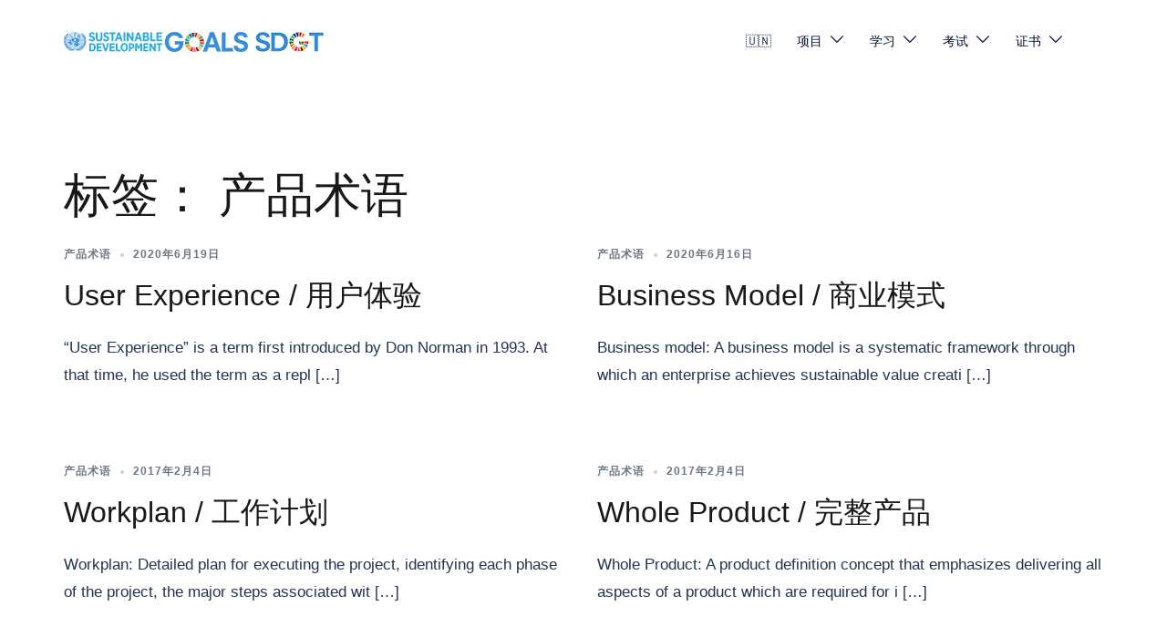

--- FILE ---
content_type: text/html; charset=UTF-8
request_url: https://www.cposchool.com/tag/glossary/
body_size: 20696
content:
<!DOCTYPE html>
<html lang="zh-Hans">
<head>
<meta charset="UTF-8">
<meta name="viewport" content="width=device-width, initial-scale=1">
<link rel="profile" href="http://gmpg.org/xfn/11">
<link rel="pingback" href="https://www.cposchool.com/xmlrpc.php">

<title>产品术语 &#8211; 联合国创新及产品管理能力建设项目(UNSDGT)</title>
<meta name='robots' content='max-image-preview:large' />
	<style>img:is([sizes="auto" i], [sizes^="auto," i]) { contain-intrinsic-size: 3000px 1500px }</style>
	<link rel='dns-prefetch' href='//www.cposchool.com' />
<link rel="alternate" type="application/rss+xml" title="联合国创新及产品管理能力建设项目(UNSDGT) &raquo; Feed" href="https://www.cposchool.com/feed/" />
<link rel="alternate" type="application/rss+xml" title="联合国创新及产品管理能力建设项目(UNSDGT) &raquo; 评论 Feed" href="https://www.cposchool.com/comments/feed/" />
<link rel="alternate" type="application/rss+xml" title="联合国创新及产品管理能力建设项目(UNSDGT) &raquo; 产品术语 标签 Feed" href="https://www.cposchool.com/tag/glossary/feed/" />
<link rel='stylesheet' id='st-stylesheet-css' href='https://www.cposchool.com/wp-content/plugins/sydney-toolbox/css/styles.min.css' type='text/css' media='all' />
<link rel='stylesheet' id='sydney-bootstrap-css' href='https://www.cposchool.com/wp-content/themes/sydney-pro-ii/css/bootstrap/bootstrap.min.css' type='text/css' media='all' />
<link rel='stylesheet' id='sydney-ext-footer-styles-css' href='https://www.cposchool.com/wp-content/themes/sydney-pro-ii/css/modules/ext-footer.min.css' type='text/css' media='all' />
<link rel='stylesheet' id='wp-block-library-css' href='https://www.cposchool.com/wp-includes/css/dist/block-library/style.min.css' type='text/css' media='all' />
<style id='wp-block-library-inline-css' type='text/css'>
.wp-block-image.is-style-sydney-rounded img { border-radius:30px; }
.wp-block-gallery.is-style-sydney-rounded img { border-radius:30px; }
</style>
<style id='global-styles-inline-css' type='text/css'>
:root{--wp--preset--aspect-ratio--square: 1;--wp--preset--aspect-ratio--4-3: 4/3;--wp--preset--aspect-ratio--3-4: 3/4;--wp--preset--aspect-ratio--3-2: 3/2;--wp--preset--aspect-ratio--2-3: 2/3;--wp--preset--aspect-ratio--16-9: 16/9;--wp--preset--aspect-ratio--9-16: 9/16;--wp--preset--color--black: #000000;--wp--preset--color--cyan-bluish-gray: #abb8c3;--wp--preset--color--white: #ffffff;--wp--preset--color--pale-pink: #f78da7;--wp--preset--color--vivid-red: #cf2e2e;--wp--preset--color--luminous-vivid-orange: #ff6900;--wp--preset--color--luminous-vivid-amber: #fcb900;--wp--preset--color--light-green-cyan: #7bdcb5;--wp--preset--color--vivid-green-cyan: #00d084;--wp--preset--color--pale-cyan-blue: #8ed1fc;--wp--preset--color--vivid-cyan-blue: #0693e3;--wp--preset--color--vivid-purple: #9b51e0;--wp--preset--gradient--vivid-cyan-blue-to-vivid-purple: linear-gradient(135deg,rgba(6,147,227,1) 0%,rgb(155,81,224) 100%);--wp--preset--gradient--light-green-cyan-to-vivid-green-cyan: linear-gradient(135deg,rgb(122,220,180) 0%,rgb(0,208,130) 100%);--wp--preset--gradient--luminous-vivid-amber-to-luminous-vivid-orange: linear-gradient(135deg,rgba(252,185,0,1) 0%,rgba(255,105,0,1) 100%);--wp--preset--gradient--luminous-vivid-orange-to-vivid-red: linear-gradient(135deg,rgba(255,105,0,1) 0%,rgb(207,46,46) 100%);--wp--preset--gradient--very-light-gray-to-cyan-bluish-gray: linear-gradient(135deg,rgb(238,238,238) 0%,rgb(169,184,195) 100%);--wp--preset--gradient--cool-to-warm-spectrum: linear-gradient(135deg,rgb(74,234,220) 0%,rgb(151,120,209) 20%,rgb(207,42,186) 40%,rgb(238,44,130) 60%,rgb(251,105,98) 80%,rgb(254,248,76) 100%);--wp--preset--gradient--blush-light-purple: linear-gradient(135deg,rgb(255,206,236) 0%,rgb(152,150,240) 100%);--wp--preset--gradient--blush-bordeaux: linear-gradient(135deg,rgb(254,205,165) 0%,rgb(254,45,45) 50%,rgb(107,0,62) 100%);--wp--preset--gradient--luminous-dusk: linear-gradient(135deg,rgb(255,203,112) 0%,rgb(199,81,192) 50%,rgb(65,88,208) 100%);--wp--preset--gradient--pale-ocean: linear-gradient(135deg,rgb(255,245,203) 0%,rgb(182,227,212) 50%,rgb(51,167,181) 100%);--wp--preset--gradient--electric-grass: linear-gradient(135deg,rgb(202,248,128) 0%,rgb(113,206,126) 100%);--wp--preset--gradient--midnight: linear-gradient(135deg,rgb(2,3,129) 0%,rgb(40,116,252) 100%);--wp--preset--font-size--small: 13px;--wp--preset--font-size--medium: 20px;--wp--preset--font-size--large: 36px;--wp--preset--font-size--x-large: 42px;--wp--preset--spacing--20: 0.44rem;--wp--preset--spacing--30: 0.67rem;--wp--preset--spacing--40: 1rem;--wp--preset--spacing--50: 1.5rem;--wp--preset--spacing--60: 2.25rem;--wp--preset--spacing--70: 3.38rem;--wp--preset--spacing--80: 5.06rem;--wp--preset--shadow--natural: 6px 6px 9px rgba(0, 0, 0, 0.2);--wp--preset--shadow--deep: 12px 12px 50px rgba(0, 0, 0, 0.4);--wp--preset--shadow--sharp: 6px 6px 0px rgba(0, 0, 0, 0.2);--wp--preset--shadow--outlined: 6px 6px 0px -3px rgba(255, 255, 255, 1), 6px 6px rgba(0, 0, 0, 1);--wp--preset--shadow--crisp: 6px 6px 0px rgba(0, 0, 0, 1);}:root { --wp--style--global--content-size: 740px;--wp--style--global--wide-size: 1140px; }:where(body) { margin: 0; }.wp-site-blocks { padding-top: var(--wp--style--root--padding-top); padding-bottom: var(--wp--style--root--padding-bottom); }.has-global-padding { padding-right: var(--wp--style--root--padding-right); padding-left: var(--wp--style--root--padding-left); }.has-global-padding > .alignfull { margin-right: calc(var(--wp--style--root--padding-right) * -1); margin-left: calc(var(--wp--style--root--padding-left) * -1); }.has-global-padding :where(:not(.alignfull.is-layout-flow) > .has-global-padding:not(.wp-block-block, .alignfull)) { padding-right: 0; padding-left: 0; }.has-global-padding :where(:not(.alignfull.is-layout-flow) > .has-global-padding:not(.wp-block-block, .alignfull)) > .alignfull { margin-left: 0; margin-right: 0; }.wp-site-blocks > .alignleft { float: left; margin-right: 2em; }.wp-site-blocks > .alignright { float: right; margin-left: 2em; }.wp-site-blocks > .aligncenter { justify-content: center; margin-left: auto; margin-right: auto; }:where(.wp-site-blocks) > * { margin-block-start: 24px; margin-block-end: 0; }:where(.wp-site-blocks) > :first-child { margin-block-start: 0; }:where(.wp-site-blocks) > :last-child { margin-block-end: 0; }:root { --wp--style--block-gap: 24px; }:root :where(.is-layout-flow) > :first-child{margin-block-start: 0;}:root :where(.is-layout-flow) > :last-child{margin-block-end: 0;}:root :where(.is-layout-flow) > *{margin-block-start: 24px;margin-block-end: 0;}:root :where(.is-layout-constrained) > :first-child{margin-block-start: 0;}:root :where(.is-layout-constrained) > :last-child{margin-block-end: 0;}:root :where(.is-layout-constrained) > *{margin-block-start: 24px;margin-block-end: 0;}:root :where(.is-layout-flex){gap: 24px;}:root :where(.is-layout-grid){gap: 24px;}.is-layout-flow > .alignleft{float: left;margin-inline-start: 0;margin-inline-end: 2em;}.is-layout-flow > .alignright{float: right;margin-inline-start: 2em;margin-inline-end: 0;}.is-layout-flow > .aligncenter{margin-left: auto !important;margin-right: auto !important;}.is-layout-constrained > .alignleft{float: left;margin-inline-start: 0;margin-inline-end: 2em;}.is-layout-constrained > .alignright{float: right;margin-inline-start: 2em;margin-inline-end: 0;}.is-layout-constrained > .aligncenter{margin-left: auto !important;margin-right: auto !important;}.is-layout-constrained > :where(:not(.alignleft):not(.alignright):not(.alignfull)){max-width: var(--wp--style--global--content-size);margin-left: auto !important;margin-right: auto !important;}.is-layout-constrained > .alignwide{max-width: var(--wp--style--global--wide-size);}body .is-layout-flex{display: flex;}.is-layout-flex{flex-wrap: wrap;align-items: center;}.is-layout-flex > :is(*, div){margin: 0;}body .is-layout-grid{display: grid;}.is-layout-grid > :is(*, div){margin: 0;}body{--wp--style--root--padding-top: 0px;--wp--style--root--padding-right: 0px;--wp--style--root--padding-bottom: 0px;--wp--style--root--padding-left: 0px;}a:where(:not(.wp-element-button)){text-decoration: underline;}:root :where(.wp-element-button, .wp-block-button__link){background-color: #32373c;border-width: 0;color: #fff;font-family: inherit;font-size: inherit;line-height: inherit;padding: calc(0.667em + 2px) calc(1.333em + 2px);text-decoration: none;}.has-black-color{color: var(--wp--preset--color--black) !important;}.has-cyan-bluish-gray-color{color: var(--wp--preset--color--cyan-bluish-gray) !important;}.has-white-color{color: var(--wp--preset--color--white) !important;}.has-pale-pink-color{color: var(--wp--preset--color--pale-pink) !important;}.has-vivid-red-color{color: var(--wp--preset--color--vivid-red) !important;}.has-luminous-vivid-orange-color{color: var(--wp--preset--color--luminous-vivid-orange) !important;}.has-luminous-vivid-amber-color{color: var(--wp--preset--color--luminous-vivid-amber) !important;}.has-light-green-cyan-color{color: var(--wp--preset--color--light-green-cyan) !important;}.has-vivid-green-cyan-color{color: var(--wp--preset--color--vivid-green-cyan) !important;}.has-pale-cyan-blue-color{color: var(--wp--preset--color--pale-cyan-blue) !important;}.has-vivid-cyan-blue-color{color: var(--wp--preset--color--vivid-cyan-blue) !important;}.has-vivid-purple-color{color: var(--wp--preset--color--vivid-purple) !important;}.has-black-background-color{background-color: var(--wp--preset--color--black) !important;}.has-cyan-bluish-gray-background-color{background-color: var(--wp--preset--color--cyan-bluish-gray) !important;}.has-white-background-color{background-color: var(--wp--preset--color--white) !important;}.has-pale-pink-background-color{background-color: var(--wp--preset--color--pale-pink) !important;}.has-vivid-red-background-color{background-color: var(--wp--preset--color--vivid-red) !important;}.has-luminous-vivid-orange-background-color{background-color: var(--wp--preset--color--luminous-vivid-orange) !important;}.has-luminous-vivid-amber-background-color{background-color: var(--wp--preset--color--luminous-vivid-amber) !important;}.has-light-green-cyan-background-color{background-color: var(--wp--preset--color--light-green-cyan) !important;}.has-vivid-green-cyan-background-color{background-color: var(--wp--preset--color--vivid-green-cyan) !important;}.has-pale-cyan-blue-background-color{background-color: var(--wp--preset--color--pale-cyan-blue) !important;}.has-vivid-cyan-blue-background-color{background-color: var(--wp--preset--color--vivid-cyan-blue) !important;}.has-vivid-purple-background-color{background-color: var(--wp--preset--color--vivid-purple) !important;}.has-black-border-color{border-color: var(--wp--preset--color--black) !important;}.has-cyan-bluish-gray-border-color{border-color: var(--wp--preset--color--cyan-bluish-gray) !important;}.has-white-border-color{border-color: var(--wp--preset--color--white) !important;}.has-pale-pink-border-color{border-color: var(--wp--preset--color--pale-pink) !important;}.has-vivid-red-border-color{border-color: var(--wp--preset--color--vivid-red) !important;}.has-luminous-vivid-orange-border-color{border-color: var(--wp--preset--color--luminous-vivid-orange) !important;}.has-luminous-vivid-amber-border-color{border-color: var(--wp--preset--color--luminous-vivid-amber) !important;}.has-light-green-cyan-border-color{border-color: var(--wp--preset--color--light-green-cyan) !important;}.has-vivid-green-cyan-border-color{border-color: var(--wp--preset--color--vivid-green-cyan) !important;}.has-pale-cyan-blue-border-color{border-color: var(--wp--preset--color--pale-cyan-blue) !important;}.has-vivid-cyan-blue-border-color{border-color: var(--wp--preset--color--vivid-cyan-blue) !important;}.has-vivid-purple-border-color{border-color: var(--wp--preset--color--vivid-purple) !important;}.has-vivid-cyan-blue-to-vivid-purple-gradient-background{background: var(--wp--preset--gradient--vivid-cyan-blue-to-vivid-purple) !important;}.has-light-green-cyan-to-vivid-green-cyan-gradient-background{background: var(--wp--preset--gradient--light-green-cyan-to-vivid-green-cyan) !important;}.has-luminous-vivid-amber-to-luminous-vivid-orange-gradient-background{background: var(--wp--preset--gradient--luminous-vivid-amber-to-luminous-vivid-orange) !important;}.has-luminous-vivid-orange-to-vivid-red-gradient-background{background: var(--wp--preset--gradient--luminous-vivid-orange-to-vivid-red) !important;}.has-very-light-gray-to-cyan-bluish-gray-gradient-background{background: var(--wp--preset--gradient--very-light-gray-to-cyan-bluish-gray) !important;}.has-cool-to-warm-spectrum-gradient-background{background: var(--wp--preset--gradient--cool-to-warm-spectrum) !important;}.has-blush-light-purple-gradient-background{background: var(--wp--preset--gradient--blush-light-purple) !important;}.has-blush-bordeaux-gradient-background{background: var(--wp--preset--gradient--blush-bordeaux) !important;}.has-luminous-dusk-gradient-background{background: var(--wp--preset--gradient--luminous-dusk) !important;}.has-pale-ocean-gradient-background{background: var(--wp--preset--gradient--pale-ocean) !important;}.has-electric-grass-gradient-background{background: var(--wp--preset--gradient--electric-grass) !important;}.has-midnight-gradient-background{background: var(--wp--preset--gradient--midnight) !important;}.has-small-font-size{font-size: var(--wp--preset--font-size--small) !important;}.has-medium-font-size{font-size: var(--wp--preset--font-size--medium) !important;}.has-large-font-size{font-size: var(--wp--preset--font-size--large) !important;}.has-x-large-font-size{font-size: var(--wp--preset--font-size--x-large) !important;}
:root :where(.wp-block-pullquote){font-size: 1.5em;line-height: 1.6;}
</style>
<link rel='stylesheet' id='my-plugin-style-css' href='https://www.cposchool.com/wp-content/plugins/free-catalog/cposchool_form.css' type='text/css' media='all' />
<link rel='stylesheet' id='sydney-elementor-css' href='https://www.cposchool.com/wp-content/themes/sydney-pro-ii/css/components/elementor.min.css' type='text/css' media='all' />
<link rel='stylesheet' id='sydney-social-icons-css' href='https://www.cposchool.com/wp-content/themes/sydney-pro-ii/fonts/fontello.min.css' type='text/css' media='all' />
<link rel='stylesheet' id='sydney-style-css' href='https://www.cposchool.com/wp-content/themes/sydney-pro-ii/style.css' type='text/css' media='all' />
<!--[if lte IE 9]>
<link rel='stylesheet' id='sydney-ie9-css' href='https://www.cposchool.com/wp-content/themes/sydney-pro-ii/css/ie9.css' type='text/css' media='all' />
<![endif]-->
<link rel='stylesheet' id='sydney-style-min-css' href='https://www.cposchool.com/wp-content/themes/sydney-pro-ii/css/styles.min.css' type='text/css' media='all' />
<style id='sydney-style-min-inline-css' type='text/css'>
.page-template-page_front-page.elementor-page,.page-template-page_front-page.panel-layout{background:#fff;}html{scroll-behavior:smooth;}.woocommerce ul.products li.product{text-align:center;}.woocommerce ul.products li.product .loop-button-wrapper .button{background-color:;}.woocommerce ul.products li.product .loop-button-wrapper .button{color:;fill:;}.woocommerce ul.products li.product .loop-button-wrapper .button{font-size:13px;}.woocommerce ul.products li.product .onsale,.yith-wcqv-main span.onsale,.woocommerce span.onsale{background-color:;}.woocommerce ul.products li.product .onsale,.yith-wcqv-main span.onsale,.woocommerce span.onsale{color:;}.woocommerce ul.products li.product .onsale,.yith-wcqv-main span.onsale,.woocommerce span.onsale{font-size:12px;}.woocommerce ul.products li.product h2{font-size:16px;}.woocommerce ul.products li.product h2{color:;}.woocommerce ul.products li.product .price{font-size:18px;}.woocommerce ul.products li.product .price{color:;}.woocommerce div.product .product_title{color:;}.woocommerce div.product p.price{color:;}.sydney-tabs-style1 .woocommerce-tabs ul.tabs li.active a,.sydney-tabs-style1 .woocommerce-tabs ul.tabs li:hover a{border-color:;}.sydney-tabs-style1 .woocommerce-tabs ul.tabs{border-bottom-color:rgba(35,52,82,0.3);}.woocommerce-tabs ul.tabs li:not(.active) a,.woocommerce-tabs ul.tabs li:not(.active) a:hover{color:;}.woocommerce-tabs ul.tabs li.active a,.woocommerce-tabs ul.tabs li.active a:hover{color:;}.header-image{background-size:cover;}.header-image{height:300px;}:root{--sydney-global-color-1:#d65050;--sydney-global-color-2:#b73d3d;--sydney-global-color-3:#233452;--sydney-global-color-4:#00102E;--sydney-global-color-5:#6d7685;--sydney-global-color-6:#00102E;--sydney-global-color-7:#F4F5F7;--sydney-global-color-8:#dbdbdb;--sydney-global-color-9:#ffffff;}.llms-student-dashboard .llms-button-secondary:hover,.llms-button-action:hover,.facts-section.style2 .roll-counter i,.roll-team.type-b.style2 .team-item .team-social li:hover a,.portfolio-section.style2 .project-filter li a:hover,.timeline-section.style2 .timeline .icon .fa::before,.style1 .plan-icon,.style3 .plan-icon,.roll-team.type-b .team-social li a,#mainnav ul li a:hover,.sydney_contact_info_widget span,.roll-team .team-content .name,.roll-team .team-item .team-pop .team-social li:hover a,.roll-infomation li.address:before,.roll-infomation li.phone:before,.roll-infomation li.email:before,.roll-button.border,.roll-button:hover,.roll-icon-list .icon i,.roll-icon-list .content h3 a:hover,.roll-icon-box.white .content h3 a,.roll-icon-box .icon i,.roll-icon-box .content h3 a:hover,.switcher-container .switcher-icon a:focus,.go-top:hover,.hentry .meta-post a:hover,#mainnav > ul > li > a.active,#mainnav > ul > li > a:hover,button:hover,input[type="button"]:hover,input[type="reset"]:hover,input[type="submit"]:hover,.text-color,.social-menu-widget a,.social-menu-widget a:hover,.archive .team-social li a,a,h1 a,h2 a,h3 a,h4 a,h5 a,h6 a,.classic-alt .meta-post a,.single .meta-post a,.header-contact .fa,.social-navigation li a:hover,.widget_sydney_testimonials .fa-quote-left,.timeline-section.style2 .timeline-date,.content-area.modern .hentry .meta-post span:before,.content-area.modern .post-cat,.content-area.modern .read-more-gt{color:var(--sydney-global-color-1)}.sydney-post-sharing .sharing-element:hover,.llms-student-dashboard .llms-button-secondary,.llms-button-action,.roll-team.type-b.style2 .avatar::after,.project-filter li a.active,.project-filter li a:hover,.woocommerce a.button,.woocommerce button.button,.woocommerce input.button,.project-filter li.active,.project-filter li:hover,.roll-team.type-b .team-item .team-social li:hover a,.preloader .pre-bounce1,.preloader .pre-bounce2,.roll-team .team-item .team-pop,.roll-progress .progress-animate,.roll-socials li a:hover,.roll-project .project-item .project-pop,.roll-project .project-filter li.active,.roll-project .project-filter li:hover,.roll-button.light:hover,.roll-button.border:hover,.roll-button,.roll-icon-box.white .icon,.owl-theme .owl-controls .owl-page.active span,.owl-theme .owl-controls.clickable .owl-page:hover span,.go-top,.bottom .socials li:hover a,.sidebar .widget:before,.blog-pagination ul li.active,.blog-pagination ul li:hover a,.content-area .hentry:after,.text-slider .maintitle:after,.error-wrap #search-submit:hover,#mainnav .sub-menu li:hover > a,#mainnav ul li ul:after,button,input[type="button"],input[type="reset"],input[type="submit"],.panel-grid-cell .widget-title:after,.social-section.style2 .social-menu-widget li a:hover,.count-number,.cart-amount,.sydney-video.vid-lightbox .toggle-popup,.footer-contact .widget-title:after,.fp-contact .fa,.pricing-section.style4 .plan-item.featured-plan .plan-header,.woocommerce .widget_price_filter .ui-slider .ui-slider-range{background-color:var(--sydney-global-color-1)}.llms-student-dashboard .llms-button-secondary,.llms-student-dashboard .llms-button-secondary:hover,.llms-button-action,.llms-button-action:hover,.owl-theme .owl-controls .owl-page:hover span,.owl-theme .owl-controls .owl-page.active span,.roll-team.type-b .team-social li a,.roll-socials li a:hover,.roll-socials li a,.roll-button.light:hover,.roll-button.border,.roll-button,.roll-icon-list .icon,.roll-icon-box .icon,.comment .comment-detail,.widget-tags .tag-list a:hover,.blog-pagination ul li,.error-wrap #search-submit:hover,textarea:focus,input[type="text"]:focus,input[type="password"]:focus,input[type="datetime"]:focus,input[type="datetime-local"]:focus,input[type="date"]:focus,input[type="month"]:focus,input[type="time"]:focus,input[type="week"]:focus,input[type="number"]:focus,input[type="email"]:focus,input[type="url"]:focus,input[type="search"]:focus,input[type="tel"]:focus,input[type="color"]:focus,button,input[type="button"],input[type="reset"],input[type="submit"],.archive .team-social li a,.latest-news-wrapper.carousel.style2 .meta-post a:hover{border-color:var(--sydney-global-color-1)}.sydney_contact_info_widget span,.header-contact-info svg,.site-header .cart-contents:hover svg,.site-header .header-account:hover svg{fill:var(--sydney-global-color-1);}.go-top:hover svg{stroke:#2d5bf6;}.timeline-section.style2 .timeline .icon{background-color:rgba(214,80,80,0.9)!important;}.site-header.float-header{background-color:rgba(0,0,0,0.9);}@media only screen and (max-width:1024px){.site-header{background-color:#000000;}}#mainnav ul li a,#mainnav ul li::before{color:#ffffff}#mainnav .sub-menu li a{color:#ffffff}#mainnav .sub-menu li a{background:#1c1c1c}.text-slider .maintitle,.text-slider .subtitle{color:#ffffff}@media (min-width:992px){.text-slider .maintitle{font-size:68px;}}@media (min-width:576px) and (max-width:991px){.text-slider .maintitle{font-size:32px;}}@media (max-width:575px){.text-slider .maintitle{font-size:18px;}}@media (min-width:992px){.text-slider .subtitle{font-size:18px;}}@media (min-width:576px) and (max-width:991px){.text-slider .subtitle{font-size:18px;}}@media (max-width:575px){.text-slider .subtitle{font-size:16px;}}.slider-overlay{background-color:;}.text-slider .maintitle{color:;}.text-slider .subtitle{color:;}@media (min-width:992px){.text-slider{max-width:100%;}}@media (min-width:576px) and (max-width:991px){.text-slider{max-width:100%;}}@media (max-width:575px){.text-slider{max-width:100%;}}.text-slider{animation-name:slideInRight}.button-slider{animation-name:none}body{color:#424242}#secondary{background-color:#ffffff;}#secondary,#secondary a:not(.wp-block-button__link){color:#6d7685}.footer-widgets{background-color:#F7F7F7}#sidebar-footer,#sidebar-footer a,.footer-widgets .widget-title{color:#7A7A7A}.site-footer{background-color:#ffffff}@media (min-width:992px){.site-info{font-size:12px;}}@media (min-width:576px) and (max-width:991px){.site-info{font-size:16px;}}@media (max-width:575px){.site-info{font-size:16px;}}.site-footer,.site-footer a{color:#7A7A7A}.overlay{background-color:#000000}.btn-menu .sydney-svg-icon{fill:#ffffff}#mainnav ul li a:hover,.main-header #mainnav .menu > li > a:hover{color:#0A8AE6}@media (min-width:992px){.footer-separator div,.footer-separator svg{height:150px;}}@media (min-width:576px) and (max-width:991px){.footer-separator div,.footer-separator svg{height:150px;}}@media (max-width:575px){.footer-separator div,.footer-separator svg{height:100px;}}@media (min-width:992px){.footer-separator svg{width:100%;}}@media (min-width:576px) and (max-width:991px){.footer-separator svg{width:100%;}}@media (max-width:575px){.footer-separator svg{width:100%;}}.footer-separator svg{fill:;}.footer-separator div{background-color:;}.panel-grid-cell .widget-title{margin-bottom:60px;}@media only screen and (max-width:1024px){.panel-grid-cell .widget-title{margin-bottom:30px;}}.panel-grid-cell .widget-title{text-transform:none;}.header-contact{background-color:#1c1c1c}@media only screen and (max-width:1024px){.has-hero .header-contact{background-color:#1c1c1c}}.header-contact{color:#c5c5c5}.header-widgets{background-color:#ffffff;}.header-widgets{color:#7A7A7A;}.page-wrap{padding-top:83px;}.page-wrap{padding-bottom:100px;}@media only screen and (max-width:1025px){.mobile-slide{display:block;}.slide-item{background-image:none !important;}.header-slider{}.slide-item{height:auto !important;}.slide-inner{min-height:initial;}}.header-custom-item .roll-button{padding-top:12px;padding-bottom:12px;}.header-custom-item .roll-button{padding-left:12px;padding-right:12px;}.header-custom-item .roll-button{font-size:13px;}.header-custom-item .roll-button{border-radius:3px;}.go-top.show{border-radius:2px;bottom:10px;}.go-top.position-right{right:20px;}.go-top.position-left{left:20px;}.go-top{background-color:#0A8AE6;}.go-top:hover{background-color:#ffffff;}.go-top{color:;}.go-top svg{stroke:;}.go-top:hover{color:#0A8AE6;}.go-top:hover svg{stroke:#0A8AE6;}.go-top .sydney-svg-icon,.go-top .sydney-svg-icon svg{width:16px;height:16px;}.go-top{padding:15px;}.site-info{border-top:0 solid rgba(255,255,255,0.1);}.footer-widgets-grid{gap:30px;}@media (min-width:992px){.footer-widgets-grid{padding-top:95px;padding-bottom:95px;}}@media (min-width:576px) and (max-width:991px){.footer-widgets-grid{padding-top:60px;padding-bottom:60px;}}@media (max-width:575px){.footer-widgets-grid{padding-top:60px;padding-bottom:60px;}}@media (min-width:992px){.sidebar-column .widget .widget-title{font-size:22px;}}@media (min-width:576px) and (max-width:991px){.sidebar-column .widget .widget-title{font-size:22px;}}@media (max-width:575px){.sidebar-column .widget .widget-title{font-size:22px;}}@media (min-width:992px){.footer-widgets{font-size:16px;}}@media (min-width:576px) and (max-width:991px){.footer-widgets{font-size:16px;}}@media (max-width:575px){.footer-widgets{font-size:16px;}}.footer-widgets{background-color:#F7F7F7;}.sidebar-column .widget .widget-title{color:#424242;}.sidebar-column .widget,.sidebar-column h2,.sidebar-column h3,.sidebar-column h4,.sidebar-column h5,.sidebar-column h6{color:#7A7A7A;}#sidebar-footer .widget a{color:#7A7A7A;}.sidebar-column .widget h1,.sidebar-column .widget h2,.sidebar-column .widget h3,.sidebar-column .widget h4,.sidebar-column .widget h5,.sidebar-column .widget h6{color:#424242;}#sidebar-footer .widget a:hover{color:;}.site-footer{background-color:#ffffff;}.site-info,.site-info a{color:#7A7A7A;}.site-info .sydney-svg-icon svg{fill:#7A7A7A;}.site-info{padding-top:20px;padding-bottom:20px;}@media (min-width:992px){button,.roll-button,a.button,.wp-block-button__link,input[type="button"],input[type="reset"],input[type="submit"]{padding-top:11px;padding-bottom:11px;}}@media (min-width:576px) and (max-width:991px){button,.roll-button,a.button,.wp-block-button__link,input[type="button"],input[type="reset"],input[type="submit"]{padding-top:12px;padding-bottom:12px;}}@media (max-width:575px){button,.roll-button,a.button,.wp-block-button__link,input[type="button"],input[type="reset"],input[type="submit"]{padding-top:12px;padding-bottom:12px;}}@media (min-width:992px){button,.roll-button,a.button,.wp-block-button__link,input[type="button"],input[type="reset"],input[type="submit"]{padding-left:30px;padding-right:30px;}}@media (min-width:576px) and (max-width:991px){button,.roll-button,a.button,.wp-block-button__link,input[type="button"],input[type="reset"],input[type="submit"]{padding-left:35px;padding-right:35px;}}@media (max-width:575px){button,.roll-button,a.button,.wp-block-button__link,input[type="button"],input[type="reset"],input[type="submit"]{padding-left:35px;padding-right:35px;}}button,.roll-button,a.button,.wp-block-button__link,input[type="button"],input[type="reset"],input[type="submit"],.wp-block-button__link{border-radius:65px;}@media (min-width:992px){button,.roll-button,a.button,.wp-block-button__link,input[type="button"],input[type="reset"],input[type="submit"]{font-size:14px;}}@media (min-width:576px) and (max-width:991px){button,.roll-button,a.button,.wp-block-button__link,input[type="button"],input[type="reset"],input[type="submit"]{font-size:14px;}}@media (max-width:575px){button,.roll-button,a.button,.wp-block-button__link,input[type="button"],input[type="reset"],input[type="submit"]{font-size:14px;}}button,.roll-button,a.button,.wp-block-button__link,input[type="button"],input[type="reset"],input[type="submit"]{text-transform:none;}button,.wp-element-button,div.wpforms-container-full .wpforms-form input[type=submit],div.wpforms-container-full .wpforms-form button[type=submit],div.wpforms-container-full .wpforms-form .wpforms-page-button,.roll-button,a.button,.wp-block-button__link,input[type="button"],input[type="reset"],input[type="submit"]{background-color:#0A8AE6;}button:hover,.wp-element-button:hover,div.wpforms-container-full .wpforms-form input[type=submit]:hover,div.wpforms-container-full .wpforms-form button[type=submit]:hover,div.wpforms-container-full .wpforms-form .wpforms-page-button:hover,.roll-button:hover,a.button:hover,.wp-block-button__link:hover,input[type="button"]:hover,input[type="reset"]:hover,input[type="submit"]:hover{background-color:#FFFFFF;}button,.wp-element-button,div.wpforms-container-full .wpforms-form input[type=submit],div.wpforms-container-full .wpforms-form button[type=submit],div.wpforms-container-full .wpforms-form .wpforms-page-button,.checkout-button.button,a.button,.wp-block-button__link,input[type="button"],input[type="reset"],input[type="submit"]{color:#ffffff;}button:hover,.wp-element-button:hover,div.wpforms-container-full .wpforms-form input[type=submit]:hover,div.wpforms-container-full .wpforms-form button[type=submit]:hover,div.wpforms-container-full .wpforms-form .wpforms-page-button:hover,.roll-button:hover,a.button:hover,.wp-block-button__link:hover,input[type="button"]:hover,input[type="reset"]:hover,input[type="submit"]:hover{color:#0A8AE6;}.wp-element-button,.is-style-outline .wp-block-button__link,div.wpforms-container-full .wpforms-form input[type=submit],div.wpforms-container-full .wpforms-form button[type=submit],div.wpforms-container-full .wpforms-form .wpforms-page-button,.roll-button,.wp-block-button__link.is-style-outline,button,a.button,.wp-block-button__link,input[type="button"],input[type="reset"],input[type="submit"]{border-color:#0A8AE6;}button:hover,.wp-element-button:hover,div.wpforms-container-full .wpforms-form input[type=submit]:hover,div.wpforms-container-full .wpforms-form button[type=submit]:hover,div.wpforms-container-full .wpforms-form .wpforms-page-button:hover,.roll-button:hover,a.button:hover,.wp-block-button__link:hover,input[type="button"]:hover,input[type="reset"]:hover,input[type="submit"]:hover{border-color:#0A8AE6;}@media (min-width:992px){.page-banner-inner:not(.cat-banner-inner){min-height:600px;}}@media (min-width:576px) and (max-width:991px){.page-banner-inner:not(.cat-banner-inner){min-height:300px;}}@media (max-width:575px){.page-banner-inner:not(.cat-banner-inner){min-height:200px;}}@media (min-width:992px){.page-banner-inner.cat-banner-inner{min-height:400px;}}@media (min-width:576px) and (max-width:991px){.page-banner-inner.cat-banner-inner{min-height:300px;}}@media (max-width:575px){.page-banner-inner.cat-banner-inner{min-height:200px;}}.page-banner-inner.cat-banner-inner{text-align:left;}.sydney-reading-progress__bar{background-color:;}.navigation.pagination{text-align:left;}.posts-layout .list-image{width:30%;}.posts-layout .list-content{width:70%;}.content-area:not(.layout4):not(.layout6) .posts-layout .entry-thumb{margin:0 0 24px 0;}.layout4 .entry-thumb,.layout6 .entry-thumb{margin:0 24px 0 0;}.layout6 article:nth-of-type(even) .list-image .entry-thumb{margin:0 0 0 24px;}.posts-layout .entry-header{margin-bottom:24px;}.posts-layout .entry-meta.below-excerpt{margin:15px 0 0;}.posts-layout .entry-meta.above-title{margin:0 0 15px;}.single .entry-header .entry-title{color:#191919;}.single .entry-header .entry-meta,.single .entry-header .entry-meta a{color:;}@media (min-width:992px){.single .entry-meta{font-size:12px;}}@media (min-width:576px) and (max-width:991px){.single .entry-meta{font-size:12px;}}@media (max-width:575px){.single .entry-meta{font-size:12px;}}@media (min-width:992px){.single .entry-header .entry-title{font-size:48px;}}@media (min-width:576px) and (max-width:991px){.single .entry-header .entry-title{font-size:32px;}}@media (max-width:575px){.single .entry-header .entry-title{font-size:32px;}}.posts-layout .entry-post{color:#233452;}.posts-layout .entry-title a{color:#191919;}.posts-layout .author,.posts-layout .entry-meta a{color:#6d7685;}@media (min-width:992px){.posts-layout .entry-post{font-size:17px;}}@media (min-width:576px) and (max-width:991px){.posts-layout .entry-post{font-size:16px;}}@media (max-width:575px){.posts-layout .entry-post{font-size:16px;}}@media (min-width:992px){.posts-layout .entry-meta{font-size:12px;}}@media (min-width:576px) and (max-width:991px){.posts-layout .entry-meta{font-size:12px;}}@media (max-width:575px){.posts-layout .entry-meta{font-size:12px;}}@media (min-width:992px){.posts-layout .entry-title{font-size:32px;}}@media (min-width:576px) and (max-width:991px){.posts-layout .entry-title{font-size:32px;}}@media (max-width:575px){.posts-layout .entry-title{font-size:32px;}}.blog-banner,.page-banner-inner{background-color:;}.blog-banner .blog-banner-title,.page-banner-inner .archive-title{color:;}@media (min-width:992px){.blog-banner .blog-banner-title,.page-banner-inner .archive-title{font-size:52px;}}@media (min-width:576px) and (max-width:991px){.blog-banner .blog-banner-title,.page-banner-inner .archive-title{font-size:42px;}}@media (max-width:575px){.blog-banner .blog-banner-title,.page-banner-inner .archive-title{font-size:32px;}}.featured-posts{margin-top:30px;margin-bottom:0;}.single .entry-header{margin-bottom:40px;}.single .entry-thumb{margin-bottom:40px;}.single .entry-meta-above{margin-bottom:24px;}.single .entry-meta-below{margin-top:24px;}.sydney-breadcrumb-trail{text-align:left;}.sydney-breadcrumb-trail{background-color:;}.sydney-breadcrumb-trail ul li a{color:;}.sydney-breadcrumb-trail ul li a:hover{color:;}.sydney-breadcrumb-trail{color:;}.sydney-breadcrumb-trail svg{fill:;}@media (min-width:992px){.sydney-breadcrumb-trail{padding-top:15px;padding-bottom:15px;}}@media (min-width:576px) and (max-width:991px){.sydney-breadcrumb-trail{padding-top:15px;padding-bottom:15px;}}@media (max-width:575px){.sydney-breadcrumb-trail{padding-top:15px;padding-bottom:15px;}}.top-bar{background-color:;}.top-bar,.top-bar a{color:;}.top-bar svg{fill:;}.top-bar-inner{padding-top:15px;padding-bottom:15px;}.top-bar{border-bottom:1px solid rgba(255,255,255,0.1);}.main-header,.bottom-header-row{border-bottom:0 solid rgba(255,255,255,0.1);}.header_layout_3,.header_layout_4,.header_layout_5{border-bottom:1px solid rgba(255,255,255,0.1);}.main-header:not(.sticky-active),.header-search-form,.menu-expanded{background-color:#ffffff;}.main-header.sticky-active{background-color:#FFFFFF;}.main-header .site-title a,.main-header .site-description,#mainnav .nav-menu > li > a,.main-header #mainnav .menu > li > a,.main-header .header-contact a,.main-header .logout-link,.main-header .html-item,.main-header .sydney-login-toggle{color:#00102E;}.main-header .sydney-svg-icon svg,.main-header .dropdown-symbol .sydney-svg-icon svg{fill:#00102E;}.sticky-active .main-header .site-title a,.sticky-active .main-header .site-description,.sticky-active .main-header #mainnav .menu > li > a,.sticky-active .main-header .header-contact a,.sticky-active .main-header .logout-link,.sticky-active .main-header .html-item,.sticky-active .main-header .sydney-login-toggle{color:;}.sticky-active .main-header .sydney-svg-icon svg,.sticky-active .main-header .dropdown-symbol .sydney-svg-icon svg{fill:;}.bottom-header-row{background-color:;}.bottom-header-row,.bottom-header-row .header-contact a,.bottom-header-row #mainnav .menu > li > a{color:;}.bottom-header-row #mainnav .menu > li > a:hover{color:;}.bottom-header-row .header-item svg,.dropdown-symbol .sydney-svg-icon svg{fill:;}.main-header .site-header-inner,.main-header .top-header-row{padding-top:30px;padding-bottom:30px;}.bottom-header-inner{padding-top:15px;padding-bottom:15px;}.bottom-header-row #mainnav ul ul li,.main-header #mainnav ul ul li{background-color:#ffffff;}.bottom-header-row #mainnav ul ul li a,.bottom-header-row #mainnav ul ul li:hover a,.main-header #mainnav ul ul li:hover a,.main-header #mainnav ul ul li a{color:#00102E;}.bottom-header-row #mainnav ul ul li svg,.main-header #mainnav ul ul li svg{fill:#00102E;}.header-item .icon-search svg{fill:;}.header-search-field[data-field-style="solid"] .search-field{background-color:;}.header-search-field.search-field::-webkit-input-placeholder,.header-search-form .search-field::-webkit-input-placeholder,.header-search-field[data-field-style="solid"] .search-field::-webkit-input-placeholder{color:;}.header-search-form[data-opening-mode="full"] .search-field,.header-search-field .search-field{color:;}.header-search-form[data-opening-mode="full"]{background-color:;}.header-item .sydney-svg-icon{width:px;height:px;}.header-item .sydney-svg-icon svg{max-height:-2px;}.header-search-form{background-color:;}#mainnav .sub-menu li:hover>a,.main-header #mainnav ul ul li:hover>a{color:;}.main-header-cart .count-number{color:#424242;}.main-header-cart .widget_shopping_cart .widgettitle:after,.main-header-cart .widget_shopping_cart .woocommerce-mini-cart__buttons:before{background-color:rgba(66,66,66,0.1);}@media only screen and (max-width:1024px){.bottom-header-row,.main-header{display:none;}#mainnav{display:none;}.mobile-header{display:block;padding-top:15px;padding-bottom:15px;}.mobile-header .align-right{-webkit-box-pack:end;-ms-flex-pack:end;justify-content:flex-end;text-align:right;}.mobile-header .align-center{text-align:center;}.sydney-offcanvas-menu{display:block;}}@media only screen and (max-width:1024px){.bottom-header-row,.main-header,.mobile-logo-link ~ .desktop-logo-link{display:none;}.sydney-offcanvas-menu,.mobile-header,.mobile-logo-link{display:block;}}@media only screen and (min-width:1025px){#mainnav > div > ul,.bottom-header-row #mainnav > div > ul{align-items:initial;}#mainnav > div > ul{-ms-flex-wrap:wrap;flex-wrap:wrap;}}@media only screen and (min-width:1024px){.transparent-header .main-header:not(.sticky-active):not(.is-sticky),.transparent-header .bottom-header-row:not(.sticky-active):not(.is-sticky){background-color:transparent;}}.sydney-offcanvas-menu .mainnav ul li,.mobile-header-item.offcanvas-items,.mobile-header-item.offcanvas-items .social-profile{text-align:left;}.sydney-offcanvas-menu .icon-cancel svg{fill:;}.sydney-offcanvas-menu .icon-cancel{background-color:;}.sydney-offcanvas-menu #mainnav > div > ul > li > a{font-size:18px;}.sydney-offcanvas-menu #mainnav ul ul li a{font-size:16px;}.sydney-offcanvas-menu .mainnav a{padding:10px 0;}.menu-toggle .sydney-svg-icon,.menu-toggle .sydney-svg-icon svg{width:16px;height:16px;max-height:16px;}#masthead-mobile{background-color:;}#masthead-mobile .site-description,#masthead-mobile a:not(.button){color:;}#masthead-mobile svg{fill:;}.mobile-header{padding-top:30px;padding-bottom:30px;}.sydney-offcanvas-menu,div.offcanvas-background{background-color:#F4F5F7;}.offcanvas-header-custom-text,.sydney-offcanvas-menu,.sydney-offcanvas-menu #mainnav a:not(.button),.sydney-offcanvas-menu a:not(.button){color:#0A8AE6;}.sydney-offcanvas-menu #mainnav ul ul a:not(.button){color:#0A8AE6;}.sydney-offcanvas-menu svg,.sydney-offcanvas-menu .dropdown-symbol .sydney-svg-icon svg{fill:#0A8AE6;}@media (min-width:992px){.site-logo{max-height:100px;}}@media (min-width:576px) and (max-width:991px){.site-logo{max-height:100px;}}@media (max-width:575px){.site-logo{max-height:100px;}}.site-title a,.site-title a:visited,.main-header .site-title a,.main-header .site-title a:visited{color:#000101}.site-description,.main-header .site-description{color:}@media (min-width:992px){.site-title{font-size:32px;}}@media (min-width:576px) and (max-width:991px){.site-title{font-size:24px;}}@media (max-width:575px){.site-title{font-size:20px;}}@media (min-width:992px){.site-description{font-size:16px;}}@media (min-width:576px) and (max-width:991px){.site-description{font-size:16px;}}@media (max-width:575px){.site-description{font-size:16px;}}h1,h2,h3,h4,h5,h6,.site-title{text-decoration:;text-transform:;font-style:;line-height:1.2;letter-spacing:px;}@media (min-width:992px){h1:not(.site-title){font-size:52px;}}@media (min-width:576px) and (max-width:991px){h1:not(.site-title){font-size:42px;}}@media (max-width:575px){h1:not(.site-title){font-size:32px;}}@media (min-width:992px){h2{font-size:42px;}}@media (min-width:576px) and (max-width:991px){h2{font-size:32px;}}@media (max-width:575px){h2{font-size:24px;}}@media (min-width:992px){h3{font-size:32px;}}@media (min-width:576px) and (max-width:991px){h3{font-size:24px;}}@media (max-width:575px){h3{font-size:20px;}}@media (min-width:992px){h4{font-size:24px;}}@media (min-width:576px) and (max-width:991px){h4{font-size:18px;}}@media (max-width:575px){h4{font-size:16px;}}@media (min-width:992px){h5{font-size:20px;}}@media (min-width:576px) and (max-width:991px){h5{font-size:16px;}}@media (max-width:575px){h5{font-size:16px;}}@media (min-width:992px){h6{font-size:18px;}}@media (min-width:576px) and (max-width:991px){h6{font-size:16px;}}@media (max-width:575px){h6{font-size:16px;}}p,.posts-layout .entry-post{text-decoration:}body,.posts-layout .entry-post{text-transform:;font-style:;line-height:1.8;letter-spacing:px;}@media (min-width:992px){body{font-size:17px;}}@media (min-width:576px) and (max-width:991px){body{font-size:16px;}}@media (max-width:575px){body{font-size:16px;}}@media (min-width:992px){.woocommerce div.product .product-gallery-summary .entry-title{font-size:32px;}}@media (min-width:576px) and (max-width:991px){.woocommerce div.product .product-gallery-summary .entry-title{font-size:32px;}}@media (max-width:575px){.woocommerce div.product .product-gallery-summary .entry-title{font-size:32px;}}@media (min-width:992px){.woocommerce div.product .product-gallery-summary .price .amount{font-size:24px;}}@media (min-width:576px) and (max-width:991px){.woocommerce div.product .product-gallery-summary .price .amount{font-size:24px;}}@media (max-width:575px){.woocommerce div.product .product-gallery-summary .price .amount{font-size:24px;}}.woocommerce ul.products li.product .col-md-7 > *,.woocommerce ul.products li.product .col-md-8 > *,.woocommerce ul.products li.product > *{margin-bottom:12px;}.wc-block-grid__product-onsale,span.onsale{border-radius:0;top:20px!important;left:20px!important;}.wc-block-grid__product-onsale,.products span.onsale{left:auto!important;right:20px;}.wc-block-grid__product-onsale,span.onsale{color:;}.wc-block-grid__product-onsale,span.onsale{background-color:;}ul.wc-block-grid__products li.wc-block-grid__product .wc-block-grid__product-title,ul.wc-block-grid__products li.wc-block-grid__product .woocommerce-loop-product__title,ul.wc-block-grid__products li.product .wc-block-grid__product-title,ul.wc-block-grid__products li.product .woocommerce-loop-product__title,ul.products li.wc-block-grid__product .wc-block-grid__product-title,ul.products li.wc-block-grid__product .woocommerce-loop-product__title,ul.products li.product .wc-block-grid__product-title,ul.products li.product .woocommerce-loop-product__title,ul.products li.product .woocommerce-loop-category__title,.woocommerce-loop-product__title .sydney-wc-loop-product__title{color:;}a.wc-forward:not(.checkout-button){color:#424242;}a.wc-forward:not(.checkout-button):hover{color:;}.woocommerce-pagination li .page-numbers:hover{color:#0A8AE6;}.woocommerce-sorting-wrapper{border-color:rgba(66,66,66,0.1);}ul.products li.product-category .woocommerce-loop-category__title{text-align:center;}ul.products li.product-category > a,ul.products li.product-category > a > img{border-radius:0;}.entry-content a:not(.button):not(.elementor-button-link):not(.wp-block-button__link){color:;}.entry-content a:not(.button):not(.elementor-button-link):not(.wp-block-button__link):hover{color:;}h1{color:#191919;}h2{color:#191919;}h3{color:#191919;}h4{color:#191919;}h5{color:#191919;}h6{color:#191919;}div.wpforms-container-full .wpforms-form input[type=date],div.wpforms-container-full .wpforms-form input[type=datetime],div.wpforms-container-full .wpforms-form input[type=datetime-local],div.wpforms-container-full .wpforms-form input[type=email],div.wpforms-container-full .wpforms-form input[type=month],div.wpforms-container-full .wpforms-form input[type=number],div.wpforms-container-full .wpforms-form input[type=password],div.wpforms-container-full .wpforms-form input[type=range],div.wpforms-container-full .wpforms-form input[type=search],div.wpforms-container-full .wpforms-form input[type=tel],div.wpforms-container-full .wpforms-form input[type=text],div.wpforms-container-full .wpforms-form input[type=time],div.wpforms-container-full .wpforms-form input[type=url],div.wpforms-container-full .wpforms-form input[type=week],div.wpforms-container-full .wpforms-form select,div.wpforms-container-full .wpforms-form textarea,input[type="text"],input[type="email"],input[type="url"],input[type="password"],input[type="search"],input[type="number"],input[type="tel"],input[type="range"],input[type="date"],input[type="month"],input[type="week"],input[type="time"],input[type="datetime"],input[type="datetime-local"],input[type="color"],textarea,select,.woocommerce .select2-container .select2-selection--single,.woocommerce-page .select2-container .select2-selection--single,input[type="text"]:focus,input[type="email"]:focus,input[type="url"]:focus,input[type="password"]:focus,input[type="search"]:focus,input[type="number"]:focus,input[type="tel"]:focus,input[type="range"]:focus,input[type="date"]:focus,input[type="month"]:focus,input[type="week"]:focus,input[type="time"]:focus,input[type="datetime"]:focus,input[type="datetime-local"]:focus,input[type="color"]:focus,textarea:focus,select:focus,.woocommerce .select2-container .select2-selection--single:focus,.woocommerce-page .select2-container .select2-selection--single:focus,.select2-container--default .select2-selection--single .select2-selection__rendered,.wp-block-search .wp-block-search__input,.wp-block-search .wp-block-search__input:focus{color:#7A7A7A;}div.wpforms-container-full .wpforms-form input[type=date],div.wpforms-container-full .wpforms-form input[type=datetime],div.wpforms-container-full .wpforms-form input[type=datetime-local],div.wpforms-container-full .wpforms-form input[type=email],div.wpforms-container-full .wpforms-form input[type=month],div.wpforms-container-full .wpforms-form input[type=number],div.wpforms-container-full .wpforms-form input[type=password],div.wpforms-container-full .wpforms-form input[type=range],div.wpforms-container-full .wpforms-form input[type=search],div.wpforms-container-full .wpforms-form input[type=tel],div.wpforms-container-full .wpforms-form input[type=text],div.wpforms-container-full .wpforms-form input[type=time],div.wpforms-container-full .wpforms-form input[type=url],div.wpforms-container-full .wpforms-form input[type=week],div.wpforms-container-full .wpforms-form select,div.wpforms-container-full .wpforms-form textarea,input[type="text"],input[type="email"],input[type="url"],input[type="password"],input[type="search"],input[type="number"],input[type="tel"],input[type="range"],input[type="date"],input[type="month"],input[type="week"],input[type="time"],input[type="datetime"],input[type="datetime-local"],input[type="color"],textarea,select,.woocommerce .select2-container .select2-selection--single,.woocommerce-page .select2-container .select2-selection--single,.woocommerce-cart .woocommerce-cart-form .actions .coupon input[type="text"]{background-color:#ffffff;}div.wpforms-container-full .wpforms-form input[type=date],div.wpforms-container-full .wpforms-form input[type=datetime],div.wpforms-container-full .wpforms-form input[type=datetime-local],div.wpforms-container-full .wpforms-form input[type=email],div.wpforms-container-full .wpforms-form input[type=month],div.wpforms-container-full .wpforms-form input[type=number],div.wpforms-container-full .wpforms-form input[type=password],div.wpforms-container-full .wpforms-form input[type=range],div.wpforms-container-full .wpforms-form input[type=search],div.wpforms-container-full .wpforms-form input[type=tel],div.wpforms-container-full .wpforms-form input[type=text],div.wpforms-container-full .wpforms-form input[type=time],div.wpforms-container-full .wpforms-form input[type=url],div.wpforms-container-full .wpforms-form input[type=week],div.wpforms-container-full .wpforms-form select,div.wpforms-container-full .wpforms-form textarea,input[type="text"],input[type="email"],input[type="url"],input[type="password"],input[type="search"],input[type="number"],input[type="tel"],input[type="range"],input[type="date"],input[type="month"],input[type="week"],input[type="time"],input[type="datetime"],input[type="datetime-local"],input[type="color"],textarea,select,.woocommerce .select2-container .select2-selection--single,.woocommerce-page .select2-container .select2-selection--single,.woocommerce-account fieldset,.woocommerce-account .woocommerce-form-login,.woocommerce-account .woocommerce-form-register,.woocommerce-cart .woocommerce-cart-form .actions .coupon input[type="text"],.wp-block-search .wp-block-search__input{border-color:#b7cad4;}input::placeholder{color:;opacity:1;}input:-ms-input-placeholder{color:;}input::-ms-input-placeholder{color:;}@media (min-width:1025px){.qty::-webkit-outer-spin-button,.qty::-webkit-inner-spin-button{-webkit-appearance:none;margin:0;}.qty[type=number]{-moz-appearance:textfield;}}.quantity{border-color:#b7cad4;}.quantity .sydney-quantity-plus,.quantity .sydney-quantity-minus{color:#7A7A7A;}.footer-contact-inner{border-radius:px;}.footer-contact-inner{background-color:;}.footer-contact-inner,.footer-contact-inner a:not(.button),.footer-contact-inner h3,.footer-contact-inner h2{color:;}@media (min-width:992px){.footer-contact-inner{padding:60px;}}@media (min-width:576px) and (max-width:991px){.footer-contact-inner{padding:30px;}}@media (max-width:575px){.footer-contact-inner{padding:30px;}}@media (min-width:992px){.footer-contact{margin-bottom:100px;}}@media (min-width:576px) and (max-width:991px){.footer-contact{margin-bottom:50px;}}@media (max-width:575px){.footer-contact{margin-bottom:50px;}}
:root{--e-global-color-global_color_1:#d65050;--e-global-color-global_color_2:#b73d3d;--e-global-color-global_color_3:#233452;--e-global-color-global_color_4:#00102E;--e-global-color-global_color_5:#6d7685;--e-global-color-global_color_6:#00102E;--e-global-color-global_color_7:#F4F5F7;--e-global-color-global_color_8:#dbdbdb;--e-global-color-global_color_9:#ffffff;}
</style>
<style id='akismet-widget-style-inline-css' type='text/css'>

			.a-stats {
				--akismet-color-mid-green: #357b49;
				--akismet-color-white: #fff;
				--akismet-color-light-grey: #f6f7f7;

				max-width: 350px;
				width: auto;
			}

			.a-stats * {
				all: unset;
				box-sizing: border-box;
			}

			.a-stats strong {
				font-weight: 600;
			}

			.a-stats a.a-stats__link,
			.a-stats a.a-stats__link:visited,
			.a-stats a.a-stats__link:active {
				background: var(--akismet-color-mid-green);
				border: none;
				box-shadow: none;
				border-radius: 8px;
				color: var(--akismet-color-white);
				cursor: pointer;
				display: block;
				font-family: -apple-system, BlinkMacSystemFont, 'Segoe UI', 'Roboto', 'Oxygen-Sans', 'Ubuntu', 'Cantarell', 'Helvetica Neue', sans-serif;
				font-weight: 500;
				padding: 12px;
				text-align: center;
				text-decoration: none;
				transition: all 0.2s ease;
			}

			/* Extra specificity to deal with TwentyTwentyOne focus style */
			.widget .a-stats a.a-stats__link:focus {
				background: var(--akismet-color-mid-green);
				color: var(--akismet-color-white);
				text-decoration: none;
			}

			.a-stats a.a-stats__link:hover {
				filter: brightness(110%);
				box-shadow: 0 4px 12px rgba(0, 0, 0, 0.06), 0 0 2px rgba(0, 0, 0, 0.16);
			}

			.a-stats .count {
				color: var(--akismet-color-white);
				display: block;
				font-size: 1.5em;
				line-height: 1.4;
				padding: 0 13px;
				white-space: nowrap;
			}
		
</style>
<script type="text/javascript" src="https://www.cposchool.com/wp-includes/js/jquery/jquery.min.js" id="jquery-core-js"></script>
<script type="text/javascript" src="https://www.cposchool.com/wp-includes/js/jquery/jquery-migrate.min.js" id="jquery-migrate-js"></script>
<link rel="https://api.w.org/" href="https://www.cposchool.com/wp-json/" /><link rel="alternate" title="JSON" type="application/json" href="https://www.cposchool.com/wp-json/wp/v2/tags/16" /><link rel="EditURI" type="application/rsd+xml" title="RSD" href="https://www.cposchool.com/xmlrpc.php?rsd" />
			<style>
				.sydney-svg-icon {
					display: inline-block;
					width: 16px;
					height: 16px;
					vertical-align: middle;
					line-height: 1;
				}
				.team-item .team-social li .sydney-svg-icon {
					width: 14px;
				}
				.roll-team:not(.style1) .team-item .team-social li .sydney-svg-icon {
					fill: #fff;
				}
				.team-item .team-social li:hover .sydney-svg-icon {
					fill: #000;
				}
				.team_hover_edits .team-social li a .sydney-svg-icon {
					fill: #000;
				}
				.team_hover_edits .team-social li:hover a .sydney-svg-icon {
					fill: #fff;
				}	
				.single-sydney-projects .entry-thumb {
					text-align: left;
				}	

			</style>
		<meta name="generator" content="Elementor 3.27.3; features: e_font_icon_svg, additional_custom_breakpoints, e_element_cache; settings: css_print_method-external, google_font-disabled, font_display-auto">
			<style>
				.e-con.e-parent:nth-of-type(n+4):not(.e-lazyloaded):not(.e-no-lazyload),
				.e-con.e-parent:nth-of-type(n+4):not(.e-lazyloaded):not(.e-no-lazyload) * {
					background-image: none !important;
				}
				@media screen and (max-height: 1024px) {
					.e-con.e-parent:nth-of-type(n+3):not(.e-lazyloaded):not(.e-no-lazyload),
					.e-con.e-parent:nth-of-type(n+3):not(.e-lazyloaded):not(.e-no-lazyload) * {
						background-image: none !important;
					}
				}
				@media screen and (max-height: 640px) {
					.e-con.e-parent:nth-of-type(n+2):not(.e-lazyloaded):not(.e-no-lazyload),
					.e-con.e-parent:nth-of-type(n+2):not(.e-lazyloaded):not(.e-no-lazyload) * {
						background-image: none !important;
					}
				}
			</style>
			<link rel="icon" href="https://www.cposchool.com/wp-content/uploads/2025/01/o_250x250-100x100.png" sizes="32x32" />
<link rel="icon" href="https://www.cposchool.com/wp-content/uploads/2025/01/o_250x250-230x230.png" sizes="192x192" />
<link rel="apple-touch-icon" href="https://www.cposchool.com/wp-content/uploads/2025/01/o_250x250-230x230.png" />
<meta name="msapplication-TileImage" content="https://www.cposchool.com/wp-content/uploads/2025/01/o_250x250.png" />
</head>

<body class="archive tag tag-glossary tag-16 has-hero has-header_layout_2 menu-inline no-sidebar offcanvas-effect-slide offcanvas-direction-left elementor-default elementor-kit-1175" >

	<div class="preloader">
	    <div class="spinner">
	        <div class="pre-bounce1"></div>
	        <div class="pre-bounce2"></div>
	    </div>
	</div>
	
<span id="toptarget"></span>


<div id="page" class="hfeed site">
	<a class="skip-link screen-reader-text" href="#content">Skip to content</a>

		

					<header id="masthead" class="main-header header_layout_2 sticky-header sticky-always">
					<div class="container">
						<div class="site-header-inner">
							<div class="row valign">
								<div class="header-col">
												<div class="site-branding">

				
					
					
					<a class="desktop-logo-link" href="https://www.cposchool.com/" title="联合国创新及产品管理能力建设项目(UNSDGT)"><img width="285" height="22" class="site-logo" src="https://www.cposchool.com/wp-content/uploads/2025/01/UNSDGT_logo_285x22-2.png" alt="联合国创新及产品管理能力建设项目(UNSDGT)"  /></a>
				
					
					
			</div><!-- .site-branding -->
											</div>
								<div class="header-col menu-col menu-right">
										
			<nav id="mainnav" class="mainnav ">
				<div class="menu-home-container"><ul id="primary-menu" class="menu"><li id="menu-item-15504" class="menu-item menu-item-type-post_type menu-item-object-page menu-item-home menu-item-15504"><a href="https://www.cposchool.com/">🇺🇳</a></li>
<li id="menu-item-15512" class="menu-item menu-item-type-post_type menu-item-object-page menu-item-has-children menu-item-15512"><a aria-haspopup="true" aria-expanded="false" href="https://www.cposchool.com/aboutus/">项目</a><span tabindex=0 class="dropdown-symbol"><i class="sydney-svg-icon"><svg xmlns="http://www.w3.org/2000/svg" viewBox="0 0 512.011 512.011"><path d="M505.755 123.592c-8.341-8.341-21.824-8.341-30.165 0L256.005 343.176 36.421 123.592c-8.341-8.341-21.824-8.341-30.165 0s-8.341 21.824 0 30.165l234.667 234.667a21.275 21.275 0 0015.083 6.251 21.275 21.275 0 0015.083-6.251l234.667-234.667c8.34-8.341 8.34-21.824-.001-30.165z" /></svg></i></span>
<ul class="sub-menu">
	<li id="menu-item-15513" class="menu-item menu-item-type-post_type menu-item-object-page menu-item-15513"><a href="https://www.cposchool.com/sdgs/">可持续发展目标</a></li>
	<li id="menu-item-15569" class="menu-item menu-item-type-post_type menu-item-object-page menu-item-15569"><a href="https://www.cposchool.com/esg/">ESG变革</a></li>
	<li id="menu-item-15514" class="menu-item menu-item-type-post_type menu-item-object-page menu-item-15514"><a href="https://www.cposchool.com/unsdgt/">项目背景</a></li>
	<li id="menu-item-15505" class="menu-item menu-item-type-post_type menu-item-object-page menu-item-15505"><a href="https://www.cposchool.com/personal-sustainable-capacity-building/">项目特色</a></li>
	<li id="menu-item-15509" class="menu-item menu-item-type-post_type menu-item-object-page menu-item-15509"><a href="https://www.cposchool.com/agile-learning/">敏捷学习</a></li>
	<li id="menu-item-15515" class="menu-item menu-item-type-post_type menu-item-object-page menu-item-15515"><a href="https://www.cposchool.com/partner/">合作伙伴</a></li>
	<li id="menu-item-15508" class="menu-item menu-item-type-post_type menu-item-object-page menu-item-15508"><a href="https://www.cposchool.com/open/">开放平台</a></li>
	<li id="menu-item-15519" class="menu-item menu-item-type-taxonomy menu-item-object-category menu-item-15519"><a href="https://www.cposchool.com/category/news/">新闻公告</a></li>
</ul>
</li>
<li id="menu-item-15490" class="menu-item menu-item-type-post_type menu-item-object-page menu-item-has-children menu-item-15490"><a aria-haspopup="true" aria-expanded="false" href="https://www.cposchool.com/training/">学习</a><span tabindex=0 class="dropdown-symbol"><i class="sydney-svg-icon"><svg xmlns="http://www.w3.org/2000/svg" viewBox="0 0 512.011 512.011"><path d="M505.755 123.592c-8.341-8.341-21.824-8.341-30.165 0L256.005 343.176 36.421 123.592c-8.341-8.341-21.824-8.341-30.165 0s-8.341 21.824 0 30.165l234.667 234.667a21.275 21.275 0 0015.083 6.251 21.275 21.275 0 0015.083-6.251l234.667-234.667c8.34-8.341 8.34-21.824-.001-30.165z" /></svg></i></span>
<ul class="sub-menu">
	<li id="menu-item-15507" class="menu-item menu-item-type-post_type menu-item-object-page menu-item-15507"><a href="https://www.cposchool.com/free/">免费资料</a></li>
	<li id="menu-item-15779" class="menu-item menu-item-type-post_type menu-item-object-page menu-item-15779"><a href="https://www.cposchool.com/workshop/">面授课程</a></li>
	<li id="menu-item-15794" class="menu-item menu-item-type-post_type menu-item-object-page menu-item-15794"><a href="https://www.cposchool.com/elearning/">直播课程</a></li>
	<li id="menu-item-15724" class="menu-item menu-item-type-post_type menu-item-object-page menu-item-15724"><a href="https://www.cposchool.com/app/">APP课程</a></li>
	<li id="menu-item-21650" class="menu-item menu-item-type-post_type menu-item-object-page menu-item-21650"><a href="https://www.cposchool.com/university/">产教融合</a></li>
	<li id="menu-item-15516" class="menu-item menu-item-type-taxonomy menu-item-object-category menu-item-15516"><a href="https://www.cposchool.com/category/innovation-toolkits/">创新方法</a></li>
	<li id="menu-item-15518" class="menu-item menu-item-type-taxonomy menu-item-object-category menu-item-15518"><a href="https://www.cposchool.com/category/%e4%ba%a7%e5%93%81%e6%9c%af%e8%af%ad/">专业术语</a></li>
	<li id="menu-item-15517" class="menu-item menu-item-type-taxonomy menu-item-object-category menu-item-15517"><a href="https://www.cposchool.com/category/%e5%8f%82%e8%80%83%e9%98%85%e8%af%bb/">参考阅读</a></li>
	<li id="menu-item-15506" class="menu-item menu-item-type-post_type menu-item-object-page menu-item-15506"><a href="https://www.cposchool.com/books/">推荐书目</a></li>
	<li id="menu-item-15922" class="menu-item menu-item-type-taxonomy menu-item-object-category menu-item-15922"><a href="https://www.cposchool.com/category/faq/training-faq/">学习FAQ</a></li>
</ul>
</li>
<li id="menu-item-15492" class="menu-item menu-item-type-post_type menu-item-object-page menu-item-has-children menu-item-15492"><a aria-haspopup="true" aria-expanded="false" href="https://www.cposchool.com/exam/">考试</a><span tabindex=0 class="dropdown-symbol"><i class="sydney-svg-icon"><svg xmlns="http://www.w3.org/2000/svg" viewBox="0 0 512.011 512.011"><path d="M505.755 123.592c-8.341-8.341-21.824-8.341-30.165 0L256.005 343.176 36.421 123.592c-8.341-8.341-21.824-8.341-30.165 0s-8.341 21.824 0 30.165l234.667 234.667a21.275 21.275 0 0015.083 6.251 21.275 21.275 0 0015.083-6.251l234.667-234.667c8.34-8.341 8.34-21.824-.001-30.165z" /></svg></i></span>
<ul class="sub-menu">
	<li id="menu-item-15520" class="menu-item menu-item-type-taxonomy menu-item-object-category menu-item-15520"><a href="https://www.cposchool.com/category/standards/">考试大纲</a></li>
	<li id="menu-item-15923" class="menu-item menu-item-type-taxonomy menu-item-object-category menu-item-15923"><a href="https://www.cposchool.com/category/faq/exam-faq/">考试FAQ</a></li>
</ul>
</li>
<li id="menu-item-15491" class="menu-item menu-item-type-post_type menu-item-object-page menu-item-has-children menu-item-15491"><a aria-haspopup="true" aria-expanded="false" href="https://www.cposchool.com/certificate/">证书</a><span tabindex=0 class="dropdown-symbol"><i class="sydney-svg-icon"><svg xmlns="http://www.w3.org/2000/svg" viewBox="0 0 512.011 512.011"><path d="M505.755 123.592c-8.341-8.341-21.824-8.341-30.165 0L256.005 343.176 36.421 123.592c-8.341-8.341-21.824-8.341-30.165 0s-8.341 21.824 0 30.165l234.667 234.667a21.275 21.275 0 0015.083 6.251 21.275 21.275 0 0015.083-6.251l234.667-234.667c8.34-8.341 8.34-21.824-.001-30.165z" /></svg></i></span>
<ul class="sub-menu">
	<li id="menu-item-15501" class="menu-item menu-item-type-post_type menu-item-object-page menu-item-15501"><a href="https://www.cposchool.com/ucpm/">UCPM产品经理</a></li>
	<li id="menu-item-21796" class="menu-item menu-item-type-post_type menu-item-object-page menu-item-21796"><a href="https://www.cposchool.com/ucam/">UCAM人工智能产品经理</a></li>
	<li id="menu-item-15500" class="menu-item menu-item-type-post_type menu-item-object-page menu-item-15500"><a href="https://www.cposchool.com/ucpd/">UCPD产品总监</a></li>
	<li id="menu-item-15494" class="menu-item menu-item-type-post_type menu-item-object-page menu-item-15494"><a href="https://www.cposchool.com/ucpo/">UCPO产品负责人</a></li>
	<li id="menu-item-15495" class="menu-item menu-item-type-post_type menu-item-object-page menu-item-15495"><a href="https://www.cposchool.com/ucpa/">UCPA助理产品经理</a></li>
	<li id="menu-item-15499" class="menu-item menu-item-type-post_type menu-item-object-page menu-item-15499"><a href="https://www.cposchool.com/ucuxd/">UCUXD用户体验设计师</a></li>
	<li id="menu-item-15493" class="menu-item menu-item-type-post_type menu-item-object-page menu-item-15493"><a href="https://www.cposchool.com/ucsxd/">UCSXD高级用户体验设计师</a></li>
	<li id="menu-item-15496" class="menu-item menu-item-type-post_type menu-item-object-page menu-item-15496"><a href="https://www.cposchool.com/ucbd/">UCBD行为设计师</a></li>
	<li id="menu-item-15502" class="menu-item menu-item-type-post_type menu-item-object-page menu-item-15502"><a href="https://www.cposchool.com/ucba/">UCBA商业模式架构师</a></li>
	<li id="menu-item-15503" class="menu-item menu-item-type-post_type menu-item-object-page menu-item-15503"><a href="https://www.cposchool.com/ucom/">UCOM运营经理</a></li>
	<li id="menu-item-15498" class="menu-item menu-item-type-post_type menu-item-object-page menu-item-15498"><a href="https://www.cposchool.com/ucf/">UCF引导师</a></li>
	<li id="menu-item-15510" class="menu-item menu-item-type-post_type menu-item-object-page menu-item-15510"><a href="https://www.cposchool.com/sample/">证书样本</a></li>
	<li id="menu-item-15924" class="menu-item menu-item-type-taxonomy menu-item-object-category menu-item-15924"><a href="https://www.cposchool.com/category/faq/certificate-faq/">证书FAQ</a></li>
</ul>
</li>
</ul></div>			</nav>
											</div>							
								<div class="header-col header-elements">
																	</div>							
							</div>
						</div>
					</div>
								<div class="header-search-form" data-opening-mode="standard" data-post-types="[&quot;post&quot;,&quot;page&quot;]" data-field-style="minimal">
			<form role="search"  method="get" class="search-form" action="https://www.cposchool.com/">
	<label class="screen-reader-text" for="search-form-1">Search&hellip;</label>
	<input type="search" id="search-form-1" class="search-field" value="" name="s" placeholder="Search &hellip;"/>
	<button type="submit" class="search-submit" aria-label="Search" value="Search"><i class="sydney-svg-icon icon-search active"><svg xmlns="http://www.w3.org/2000/svg" viewBox="0 0 512 512"><path d="M505 442.7L405.3 343c-4.5-4.5-10.6-7-17-7H372c27.6-35.3 44-79.7 44-128C416 93.1 322.9 0 208 0S0 93.1 0 208s93.1 208 208 208c48.3 0 92.7-16.4 128-44v16.3c0 6.4 2.5 12.5 7 17l99.7 99.7c9.4 9.4 24.6 9.4 33.9 0l28.3-28.3c9.4-9.4 9.4-24.6.1-34zM208 336c-70.7 0-128-57.2-128-128 0-70.7 57.2-128 128-128 70.7 0 128 57.2 128 128 0 70.7-57.2 128-128 128z" /></svg></i></button>
</form>
			</div>
												</header>
							<header id="masthead-mobile" class="main-header mobile-header " data-mobile-breakpoint="1024">
					<div class="container-fluid">
						<div class="row valign">
							<div class="col-sm-4 col-grow-mobile">
											<div class="site-branding">

				
					
					
					<a class="desktop-logo-link" href="https://www.cposchool.com/" title="联合国创新及产品管理能力建设项目(UNSDGT)"><img width="285" height="22" class="site-logo" src="https://www.cposchool.com/wp-content/uploads/2025/01/UNSDGT_logo_285x22-2.png" alt="联合国创新及产品管理能力建设项目(UNSDGT)"  /></a>
				
					
					
			</div><!-- .site-branding -->
										</div>
							<div class="col-sm-8 col-grow-mobile header-elements valign align-right">
												<a href="#" class="header-search header-item" role="button">
					<span class="screen-reader-text">Search</span>
					<i class="sydney-svg-icon icon-search active"><svg xmlns="http://www.w3.org/2000/svg" viewBox="0 0 512 512"><path d="M505 442.7L405.3 343c-4.5-4.5-10.6-7-17-7H372c27.6-35.3 44-79.7 44-128C416 93.1 322.9 0 208 0S0 93.1 0 208s93.1 208 208 208c48.3 0 92.7-16.4 128-44v16.3c0 6.4 2.5 12.5 7 17l99.7 99.7c9.4 9.4 24.6 9.4 33.9 0l28.3-28.3c9.4-9.4 9.4-24.6.1-34zM208 336c-70.7 0-128-57.2-128-128 0-70.7 57.2-128 128-128 70.7 0 128 57.2 128 128 0 70.7-57.2 128-128 128z" /></svg></i>
					<i class="sydney-svg-icon icon-cancel"><svg width="16" height="16" viewBox="0 0 16 16" fill="none" xmlns="http://www.w3.org/2000/svg"><path d="M12.59 0L7 5.59L1.41 0L0 1.41L5.59 7L0 12.59L1.41 14L7 8.41L12.59 14L14 12.59L8.41 7L14 1.41L12.59 0Z" /></svg></i>
				</a>
															
								<a href="#" class="menu-toggle">
					<span class="screen-reader-text">Toggle menu</span>
					<i class="sydney-svg-icon"><svg width="16" height="11" viewBox="0 0 16 11" fill="none" xmlns="http://www.w3.org/2000/svg"><rect width="16" height="1" /><rect y="5" width="16" height="1" /><rect y="10" width="16" height="1" /></svg></i>
				</a>
										</div>						
						</div>
					</div>
								<div class="header-search-form" data-opening-mode="standard" data-post-types="[&quot;post&quot;,&quot;page&quot;]" data-field-style="minimal">
			<form role="search"  method="get" class="search-form" action="https://www.cposchool.com/">
	<label class="screen-reader-text" for="search-form-2">Search&hellip;</label>
	<input type="search" id="search-form-2" class="search-field" value="" name="s" placeholder="Search &hellip;"/>
	<button type="submit" class="search-submit" aria-label="Search" value="Search"><i class="sydney-svg-icon icon-search active"><svg xmlns="http://www.w3.org/2000/svg" viewBox="0 0 512 512"><path d="M505 442.7L405.3 343c-4.5-4.5-10.6-7-17-7H372c27.6-35.3 44-79.7 44-128C416 93.1 322.9 0 208 0S0 93.1 0 208s93.1 208 208 208c48.3 0 92.7-16.4 128-44v16.3c0 6.4 2.5 12.5 7 17l99.7 99.7c9.4 9.4 24.6 9.4 33.9 0l28.3-28.3c9.4-9.4 9.4-24.6.1-34zM208 336c-70.7 0-128-57.2-128-128 0-70.7 57.2-128 128-128 70.7 0 128 57.2 128 128 0 70.7-57.2 128-128 128z" /></svg></i></button>
</form>
			</div>
												</header>
			
	
	<div class="sydney-hero-area">
				<div class="header-image">
			<div class="overlay"></div>								
		</div>
		
			</div>

	
	
	<div id="content" class="page-wrap">
				<div class="content-wrapper container">
			<div class="row">	
				


	<div id="primary" class="content-area archive-wrapper sidebar-right layout5 col-md-12">
		<main id="main" class="post-wrap" role="main">

		
											<header class="page-header">
					<h1 class="archive-title">标签： <span>产品术语</span></h1>				</header><!-- .page-header -->
							
			<div class="posts-layout">
				<div class="row" data-masonry='{ "itemSelector": "article", "horizontalOrder": true }' >
					
						
<article id="post-12263" class="post-12263 post type-post status-publish format-standard hentry category-15 tag-glossary tag-37 post-align-left post-vertical-align-middle col-lg-6 col-md-6">
	<div class="content-inner">
		<div class="entry-meta above-title delimiter-dot"><span class="cat-links"><a href="https://www.cposchool.com/category/%e4%ba%a7%e5%93%81%e6%9c%af%e8%af%ad/" rel="category tag">产品术语</a></span><span class="posted-on"><a href="https://www.cposchool.com/user-experience-yong-hu-ti-yan/" rel="bookmark"><time class="entry-date published" datetime="2020-06-19T14:03:58+08:00">2020年6月19日</time><time class="updated" datetime="2025-01-25T20:53:25+08:00" >2025年1月25日</time></a></span></div>			<header class="entry-header">
				<h2 class="title-post entry-title" ><a href="https://www.cposchool.com/user-experience-yong-hu-ti-yan/" rel="bookmark">User Experience / 用户体验</a></h2>			</header><!-- .entry-header -->
						<div class="entry-post" >
				<p>&#8220;User Experience&#8221; is a term first introduced by Don Norman in 1993. At that time, he used the term as a repl [&hellip;]</p>
			</div>
				</div>
</article><!-- #post-## -->

					
						
<article id="post-16746" class="post-16746 post type-post status-publish format-standard hentry category-15 tag-glossary tag-26 post-align-left post-vertical-align-middle col-lg-6 col-md-6">
	<div class="content-inner">
		<div class="entry-meta above-title delimiter-dot"><span class="cat-links"><a href="https://www.cposchool.com/category/%e4%ba%a7%e5%93%81%e6%9c%af%e8%af%ad/" rel="category tag">产品术语</a></span><span class="posted-on"><a href="https://www.cposchool.com/businessmodel-%e5%95%86%e4%b8%9a%e6%a8%a1%e5%bc%8f/" rel="bookmark"><time class="entry-date published" datetime="2020-06-16T13:17:23+08:00">2020年6月16日</time><time class="updated" datetime="2025-04-05T22:57:36+08:00" >2025年4月5日</time></a></span></div>			<header class="entry-header">
				<h2 class="title-post entry-title" ><a href="https://www.cposchool.com/businessmodel-%e5%95%86%e4%b8%9a%e6%a8%a1%e5%bc%8f/" rel="bookmark">Business Model  / 商业模式</a></h2>			</header><!-- .entry-header -->
						<div class="entry-post" >
				<p>Business model: A business model is a systematic framework through which an enterprise achieves sustainable value creati [&hellip;]</p>
			</div>
				</div>
</article><!-- #post-## -->

					
						
<article id="post-2794" class="post-2794 post type-post status-publish format-standard hentry category-15 tag-18 tag-glossary post-align-left post-vertical-align-middle col-lg-6 col-md-6">
	<div class="content-inner">
		<div class="entry-meta above-title delimiter-dot"><span class="cat-links"><a href="https://www.cposchool.com/category/%e4%ba%a7%e5%93%81%e6%9c%af%e8%af%ad/" rel="category tag">产品术语</a></span><span class="posted-on"><a href="https://www.cposchool.com/workplan-%e5%b7%a5%e4%bd%9c%e8%ae%a1%e5%88%92/" rel="bookmark"><time class="entry-date published" datetime="2017-02-04T10:56:29+08:00">2017年2月4日</time><time class="updated" datetime="2025-01-25T20:53:56+08:00" >2025年1月25日</time></a></span></div>			<header class="entry-header">
				<h2 class="title-post entry-title" ><a href="https://www.cposchool.com/workplan-%e5%b7%a5%e4%bd%9c%e8%ae%a1%e5%88%92/" rel="bookmark">Workplan / 工作计划</a></h2>			</header><!-- .entry-header -->
						<div class="entry-post" >
				<p>Workplan: Detailed plan for executing the project, identifying each phase of the project, the major steps associated wit [&hellip;]</p>
			</div>
				</div>
</article><!-- #post-## -->

					
						
<article id="post-749" class="post-749 post type-post status-publish format-standard hentry category-15 tag-12 tag-glossary post-align-left post-vertical-align-middle col-lg-6 col-md-6">
	<div class="content-inner">
		<div class="entry-meta above-title delimiter-dot"><span class="cat-links"><a href="https://www.cposchool.com/category/%e4%ba%a7%e5%93%81%e6%9c%af%e8%af%ad/" rel="category tag">产品术语</a></span><span class="posted-on"><a href="https://www.cposchool.com/whole-product-%e5%ae%8c%e6%95%b4%e4%ba%a7%e5%93%81/" rel="bookmark"><time class="entry-date published" datetime="2017-02-04T10:55:47+08:00">2017年2月4日</time><time class="updated" datetime="2025-01-25T20:53:56+08:00" >2025年1月25日</time></a></span></div>			<header class="entry-header">
				<h2 class="title-post entry-title" ><a href="https://www.cposchool.com/whole-product-%e5%ae%8c%e6%95%b4%e4%ba%a7%e5%93%81/" rel="bookmark">Whole Product / 完整产品</a></h2>			</header><!-- .entry-header -->
						<div class="entry-post" >
				<p>Whole Product: A product definition concept that emphasizes delivering all aspects of a product which are required for i [&hellip;]</p>
			</div>
				</div>
</article><!-- #post-## -->

					
						
<article id="post-746" class="post-746 post type-post status-publish format-standard hentry category-15 tag-12 tag-glossary post-align-left post-vertical-align-middle col-lg-6 col-md-6">
	<div class="content-inner">
		<div class="entry-meta above-title delimiter-dot"><span class="cat-links"><a href="https://www.cposchool.com/category/%e4%ba%a7%e5%93%81%e6%9c%af%e8%af%ad/" rel="category tag">产品术语</a></span><span class="posted-on"><a href="https://www.cposchool.com/waterfall-process-%e7%80%91%e5%b8%83%e8%bf%87%e7%a8%8b/" rel="bookmark"><time class="entry-date published" datetime="2017-02-04T10:54:54+08:00">2017年2月4日</time><time class="updated" datetime="2025-01-25T20:53:56+08:00" >2025年1月25日</time></a></span></div>			<header class="entry-header">
				<h2 class="title-post entry-title" ><a href="https://www.cposchool.com/waterfall-process-%e7%80%91%e5%b8%83%e8%bf%87%e7%a8%8b/" rel="bookmark">Waterfall process / 瀑布过程</a></h2>			</header><!-- .entry-header -->
						<div class="entry-post" >
				<p>Waterfall process: a sequential design process, used in software development processes, in which progress is seen as flo [&hellip;]</p>
			</div>
				</div>
</article><!-- #post-## -->

					
						
<article id="post-744" class="post-744 post type-post status-publish format-standard hentry category-15 tag-12 tag-glossary post-align-left post-vertical-align-middle col-lg-6 col-md-6">
	<div class="content-inner">
		<div class="entry-meta above-title delimiter-dot"><span class="cat-links"><a href="https://www.cposchool.com/category/%e4%ba%a7%e5%93%81%e6%9c%af%e8%af%ad/" rel="category tag">产品术语</a></span><span class="posted-on"><a href="https://www.cposchool.com/waste-%e6%8d%9f%e8%80%97/" rel="bookmark"><time class="entry-date published" datetime="2017-02-04T10:54:19+08:00">2017年2月4日</time><time class="updated" datetime="2025-01-25T20:53:56+08:00" >2025年1月25日</time></a></span></div>			<header class="entry-header">
				<h2 class="title-post entry-title" ><a href="https://www.cposchool.com/waste-%e6%8d%9f%e8%80%97/" rel="bookmark">Waste / 损耗</a></h2>			</header><!-- .entry-header -->
						<div class="entry-post" >
				<p>Waste: Any activity that utilizes equipment, materials, parts, space, employee time, or other corporate resource beyond  [&hellip;]</p>
			</div>
				</div>
</article><!-- #post-## -->

					
						
<article id="post-743" class="post-743 post type-post status-publish format-standard hentry category-15 tag-glossary tag-29 post-align-left post-vertical-align-middle col-lg-6 col-md-6">
	<div class="content-inner">
		<div class="entry-meta above-title delimiter-dot"><span class="cat-links"><a href="https://www.cposchool.com/category/%e4%ba%a7%e5%93%81%e6%9c%af%e8%af%ad/" rel="category tag">产品术语</a></span><span class="posted-on"><a href="https://www.cposchool.com/voice-of-the-customer-voc-%e5%ae%a2%e6%88%b7%e5%bf%83%e5%a3%b0/" rel="bookmark"><time class="entry-date published" datetime="2017-02-04T10:53:40+08:00">2017年2月4日</time><time class="updated" datetime="2025-01-25T20:53:56+08:00" >2025年1月25日</time></a></span></div>			<header class="entry-header">
				<h2 class="title-post entry-title" ><a href="https://www.cposchool.com/voice-of-the-customer-voc-%e5%ae%a2%e6%88%b7%e5%bf%83%e5%a3%b0/" rel="bookmark">Voice of the Customer (VOC) / 客户心声</a></h2>			</header><!-- .entry-header -->
						<div class="entry-post" >
				<p>Voice of the Customer (VOC): A process for eliciting needs from consumers that uses structured in-depth interviews to le [&hellip;]</p>
			</div>
				</div>
</article><!-- #post-## -->

					
						
<article id="post-2793" class="post-2793 post type-post status-publish format-standard hentry category-15 tag-17 tag-glossary post-align-left post-vertical-align-middle col-lg-6 col-md-6">
	<div class="content-inner">
		<div class="entry-meta above-title delimiter-dot"><span class="cat-links"><a href="https://www.cposchool.com/category/%e4%ba%a7%e5%93%81%e6%9c%af%e8%af%ad/" rel="category tag">产品术语</a></span><span class="posted-on"><a href="https://www.cposchool.com/vision-%e6%84%bf%e6%99%af/" rel="bookmark"><time class="entry-date published" datetime="2017-02-04T10:48:37+08:00">2017年2月4日</time><time class="updated" datetime="2025-01-25T20:53:56+08:00" >2025年1月25日</time></a></span></div>			<header class="entry-header">
				<h2 class="title-post entry-title" ><a href="https://www.cposchool.com/vision-%e6%84%bf%e6%99%af/" rel="bookmark">Vision / 愿景</a></h2>			</header><!-- .entry-header -->
						<div class="entry-post" >
				<p>Vision: An act of imagining, guided by both foresight and informed discernment, that reveals the possibilities as well a [&hellip;]</p>
			</div>
				</div>
</article><!-- #post-## -->

					
						
<article id="post-737" class="post-737 post type-post status-publish format-standard hentry category-15 tag-18 tag-glossary post-align-left post-vertical-align-middle col-lg-6 col-md-6">
	<div class="content-inner">
		<div class="entry-meta above-title delimiter-dot"><span class="cat-links"><a href="https://www.cposchool.com/category/%e4%ba%a7%e5%93%81%e6%9c%af%e8%af%ad/" rel="category tag">产品术语</a></span><span class="posted-on"><a href="https://www.cposchool.com/virtual-team-%e8%99%9a%e6%8b%9f%e5%9b%a2%e9%98%9f/" rel="bookmark"><time class="entry-date published" datetime="2017-02-04T10:47:07+08:00">2017年2月4日</time><time class="updated" datetime="2025-01-25T20:53:56+08:00" >2025年1月25日</time></a></span></div>			<header class="entry-header">
				<h2 class="title-post entry-title" ><a href="https://www.cposchool.com/virtual-team-%e8%99%9a%e6%8b%9f%e5%9b%a2%e9%98%9f/" rel="bookmark">Virtual Team / 虚拟团队</a></h2>			</header><!-- .entry-header -->
						<div class="entry-post" >
				<p>Virtual Team: Dispersed teams that communicate and work primarily electronically may be called virtual teams. 虚拟团队:工作地点分 [&hellip;]</p>
			</div>
				</div>
</article><!-- #post-## -->

					
						
<article id="post-735" class="post-735 post type-post status-publish format-standard hentry category-15 tag-12 tag-glossary post-align-left post-vertical-align-middle col-lg-6 col-md-6">
	<div class="content-inner">
		<div class="entry-meta above-title delimiter-dot"><span class="cat-links"><a href="https://www.cposchool.com/category/%e4%ba%a7%e5%93%81%e6%9c%af%e8%af%ad/" rel="category tag">产品术语</a></span><span class="posted-on"><a href="https://www.cposchool.com/value-proposition-%e4%bb%b7%e5%80%bc%e4%b8%bb%e5%bc%a0/" rel="bookmark"><time class="entry-date published" datetime="2017-02-04T10:45:49+08:00">2017年2月4日</time><time class="updated" datetime="2025-01-25T20:53:56+08:00" >2025年1月25日</time></a></span></div>			<header class="entry-header">
				<h2 class="title-post entry-title" ><a href="https://www.cposchool.com/value-proposition-%e4%bb%b7%e5%80%bc%e4%b8%bb%e5%bc%a0/" rel="bookmark">Value Proposition / 价值主张</a></h2>			</header><!-- .entry-header -->
						<div class="entry-post" >
				<p>Value Proposition: A short, clear, and simple statement of how and on what dimensions a product concept will deliver val [&hellip;]</p>
			</div>
				</div>
</article><!-- #post-## -->

									</div>
			</div>
			
			
	<nav class="navigation pagination" aria-label="文章分页">
		<h2 class="screen-reader-text">文章分页</h2>
		<div class="nav-links"><span aria-current="page" class="page-numbers current">1</span>
<a class="page-numbers" href="https://www.cposchool.com/tag/glossary/page/2/">2</a>
<span class="page-numbers dots">&hellip;</span>
<a class="page-numbers" href="https://www.cposchool.com/tag/glossary/page/34/">34</a>
<a class="next page-numbers" href="https://www.cposchool.com/tag/glossary/page/2/">&gt;</a></div>
	</nav>	

		
		</main><!-- #main -->
	</div><!-- #primary -->
	


							</div>
		</div>
	</div><!-- #content -->

	
				<div class="footer-wrapper">
								
									
<div id="sidebar-footer" class="footer-widgets visibility-all">
	<div class="container">
		<div class="footer-widgets-grid footer-layout-4 align-top">
								<div class="sidebar-column">
				<aside id="custom_html-2" class="widget_text widget widget_custom_html"><h3 class="widget-title">项目介绍</h3><div class="textwidget custom-html-widget"></div></aside><aside id="custom_html-3" class="widget_text widget widget_custom_html"><div class="textwidget custom-html-widget"><p>“推动创新”是联合国“ 2030 可持续发展议程”的目标之一。联合国呼吁所有企业利用它们的创造力和创新能力来应对可持续发展的挑战。“联合国可持续发展目标创新及产品管理能力建设项目”即为此目的设立。项目由联合国训练研究所 CIFAL 中心同 Qgenius 合作举办，由联合国训练研究所 CIFAL 中心颁发证书。</p>

<p><a href="https://www.cposchool.com/aboutus/"><span style="color: #bfbfbf;">查看更多&#8230;</span></a></p></div></aside>			</div>
				
								<div class="sidebar-column">
				<aside id="custom_html-4" class="widget_text widget widget_custom_html"><h3 class="widget-title">热门链接</h3><div class="textwidget custom-html-widget"></div></aside><aside id="custom_html-5" class="widget_text widget widget_custom_html"><div class="textwidget custom-html-widget"><p><a href="https://www.cposchool.com/what-is-capacity-building-certificate/">什么是能力建设证书？</a><br />
<small><span style="color: #bfbfbf;"><i class="fa fa-calendar"></i> Oct 11, 2022</span></small></p>

<p><a href="https://www.cposchool.com/ucpm/">产品经理证书介绍</a><br />
<small><span style="color: #bfbfbf;"><i class="fa fa-calendar"></i> Oct 01, 2023</span></small></p>

<p><a href="https://www.cposchool.com/ucpd/">产品总监证书介绍</a><br />
<small><span style="color: #bfbfbf;"><i class="fa fa-calendar"></i> Oct 01, 2023</span></small></p>

<p><a href="https://www.cposchool.com/ucam/">人工智能产品经理证书介绍</a><br />
<small><span style="color: #bfbfbf;"><i class="fa fa-calendar"></i> Oct 01, 2023</span></small></p>

<p><a href="https://www.cposchool.com/sample/">UCPM产品经理证书样本</a><br />
<small><span style="color: #bfbfbf;"><i class="fa fa-calendar"></i> Jul 11, 2019</span></small></p>

<p><a href="https://www.cposchool.com/category/faq/"><span style="color: #bfbfbf;">查看更多&#8230;</span></a></p></div></aside>			</div>
				
								<div class="sidebar-column">
				<aside id="custom_html-6" class="widget_text widget widget_custom_html"><h3 class="widget-title">热门问答</h3><div class="textwidget custom-html-widget"></div></aside><aside id="custom_html-7" class="widget_text widget widget_custom_html"><div class="textwidget custom-html-widget"><p><i class="fa fa-question-circle"></i> <a href="https://www.cposchool.com/eligibility/">UCPD产品总监证书报考条件是什么？</a><br />
<small><a href="https://www.cposchool.com/eligibility/"><span style="color: #bfbfbf;">报考UCPD产品总监考试，先要通过UCPM产品经理考试（编号：101）...</span></a></small></p>

<p><i class="fa fa-question-circle"></i> <a href="https://www.cposchool.com/为什么ucpd-ucpm证书对找好工作很重要？/">为什么UCPD/UCPM证书对找好工作很重要？</a><br />
<small><a href="https://www.cposchool.com/为什么ucpd-ucpm证书对找好工作很重要？/"><span style="color: #bfbfbf;">证书是您职业生涯的绝佳保障。因为对企业而言，证书是考察应聘人员产品管理知识和能力的最快鉴别方法。...</span></a></small></p>

<p><i class="fa fa-question-circle"></i> <a href="https://www.cposchool.com/为什么同样是产品经理，薪资差异却非常大？/">为什么产品经理薪资差异非常大？</a><br />
<small><a href="https://www.cposchool.com/为什么同样是产品经理，薪资差异却非常大？/"><span style="color: #bfbfbf;">一方面，月薪五万以上的比比皆是。另一方面，也有不少产品经理的月薪还只有四位数。...</span></a></small></p>

<p><a href="https://www.cposchool.com/category/faq/"><span style="color: #bfbfbf;">查看更多&#8230;</span></a></p></div></aside>			</div>
				
								<div class="sidebar-column">
				<aside id="custom_html-8" class="widget_text widget widget_custom_html"><h3 class="widget-title">微信杂志</h3><div class="textwidget custom-html-widget"></div></aside><aside id="custom_html-9" class="widget_text widget widget_custom_html"><div class="textwidget custom-html-widget"><p>扫一扫，订阅微信杂志。免费学新产品开发管理知识。
	微信号：cpoxyz</p>
<img src="https://www.cposchool.com/wp-content/uploads/2019/10/cpoxyz_wechat_215x215.png"></div></aside>			</div>
				
				</div>
	</div>
</div>								
							<footer id="colophon" class="site-footer">
				<div class="container">
					<div class="site-info">
						<div class="row">
							<div class="col-md-6">
								<div class="sydney-credits">&copy; 2026 <a href="http://www.cifalshanghai.org/en/TrainingPrograms/OtherPrograms/other1E/" target="_blank">UNSDGT CAPACITY-BUILDING PROJECT for Innovation and Product Management</a><br /><a href="http://www.cifalshanghai.org/index.php?lang=en" target="“_blank”">CIFAL</a> <a href="http://www.unitar.org" target="_blank">UNITAR</a><br /><a href="https://beian.miit.gov.cn" target="_blank">沪ICP备17014697号</a></div>							</div>
							<div class="col-md-6">
															</div>					
						</div>
					</div>
				</div><!-- .site-info -->
			</footer><!-- #colophon -->
						</div>
			
		
</div><!-- #page -->

			<div class="sydney-offcanvas-menu" data-link-animation="none">
				<div class="mobile-header-item">
					<div class="row valign">
						<div class="col-xs-8">
										<div class="site-branding">

				
					
					
					<a class="desktop-logo-link" href="https://www.cposchool.com/" title="联合国创新及产品管理能力建设项目(UNSDGT)"><img width="285" height="22" class="site-logo" src="https://www.cposchool.com/wp-content/uploads/2025/01/UNSDGT_logo_285x22-2.png" alt="联合国创新及产品管理能力建设项目(UNSDGT)"  /></a>
				
					
					
			</div><!-- .site-branding -->
									</div>
						<div class="col-xs-4 align-right">
							<a class="mobile-menu-close" href="#"><span class="screen-reader-text">Close menu</span><i class="sydney-svg-icon icon-cancel"><svg width="16" height="16" viewBox="0 0 16 16" fill="none" xmlns="http://www.w3.org/2000/svg"><path d="M12.59 0L7 5.59L1.41 0L0 1.41L5.59 7L0 12.59L1.41 14L7 8.41L12.59 14L14 12.59L8.41 7L14 1.41L12.59 0Z" /></svg></i></a>
						</div>
					</div>
				</div>
								<div class="mobile-header-item offcanvas-menu">
						
			<nav id="mainnav" class="mainnav ">
				<div class="menu-home-container"><ul id="primary-menu" class="menu"><li class="menu-item menu-item-type-post_type menu-item-object-page menu-item-home menu-item-15504"><a href="https://www.cposchool.com/">🇺🇳</a></li>
<li class="menu-item menu-item-type-post_type menu-item-object-page menu-item-has-children menu-item-15512"><a aria-haspopup="true" aria-expanded="false" href="https://www.cposchool.com/aboutus/">项目</a><span tabindex=0 class="dropdown-symbol"><i class="sydney-svg-icon"><svg xmlns="http://www.w3.org/2000/svg" viewBox="0 0 512.011 512.011"><path d="M505.755 123.592c-8.341-8.341-21.824-8.341-30.165 0L256.005 343.176 36.421 123.592c-8.341-8.341-21.824-8.341-30.165 0s-8.341 21.824 0 30.165l234.667 234.667a21.275 21.275 0 0015.083 6.251 21.275 21.275 0 0015.083-6.251l234.667-234.667c8.34-8.341 8.34-21.824-.001-30.165z" /></svg></i></span>
<ul class="sub-menu">
	<li class="menu-item menu-item-type-post_type menu-item-object-page menu-item-15513"><a href="https://www.cposchool.com/sdgs/">可持续发展目标</a></li>
	<li class="menu-item menu-item-type-post_type menu-item-object-page menu-item-15569"><a href="https://www.cposchool.com/esg/">ESG变革</a></li>
	<li class="menu-item menu-item-type-post_type menu-item-object-page menu-item-15514"><a href="https://www.cposchool.com/unsdgt/">项目背景</a></li>
	<li class="menu-item menu-item-type-post_type menu-item-object-page menu-item-15505"><a href="https://www.cposchool.com/personal-sustainable-capacity-building/">项目特色</a></li>
	<li class="menu-item menu-item-type-post_type menu-item-object-page menu-item-15509"><a href="https://www.cposchool.com/agile-learning/">敏捷学习</a></li>
	<li class="menu-item menu-item-type-post_type menu-item-object-page menu-item-15515"><a href="https://www.cposchool.com/partner/">合作伙伴</a></li>
	<li class="menu-item menu-item-type-post_type menu-item-object-page menu-item-15508"><a href="https://www.cposchool.com/open/">开放平台</a></li>
	<li class="menu-item menu-item-type-taxonomy menu-item-object-category menu-item-15519"><a href="https://www.cposchool.com/category/news/">新闻公告</a></li>
</ul>
</li>
<li class="menu-item menu-item-type-post_type menu-item-object-page menu-item-has-children menu-item-15490"><a aria-haspopup="true" aria-expanded="false" href="https://www.cposchool.com/training/">学习</a><span tabindex=0 class="dropdown-symbol"><i class="sydney-svg-icon"><svg xmlns="http://www.w3.org/2000/svg" viewBox="0 0 512.011 512.011"><path d="M505.755 123.592c-8.341-8.341-21.824-8.341-30.165 0L256.005 343.176 36.421 123.592c-8.341-8.341-21.824-8.341-30.165 0s-8.341 21.824 0 30.165l234.667 234.667a21.275 21.275 0 0015.083 6.251 21.275 21.275 0 0015.083-6.251l234.667-234.667c8.34-8.341 8.34-21.824-.001-30.165z" /></svg></i></span>
<ul class="sub-menu">
	<li class="menu-item menu-item-type-post_type menu-item-object-page menu-item-15507"><a href="https://www.cposchool.com/free/">免费资料</a></li>
	<li class="menu-item menu-item-type-post_type menu-item-object-page menu-item-15779"><a href="https://www.cposchool.com/workshop/">面授课程</a></li>
	<li class="menu-item menu-item-type-post_type menu-item-object-page menu-item-15794"><a href="https://www.cposchool.com/elearning/">直播课程</a></li>
	<li class="menu-item menu-item-type-post_type menu-item-object-page menu-item-15724"><a href="https://www.cposchool.com/app/">APP课程</a></li>
	<li class="menu-item menu-item-type-post_type menu-item-object-page menu-item-21650"><a href="https://www.cposchool.com/university/">产教融合</a></li>
	<li class="menu-item menu-item-type-taxonomy menu-item-object-category menu-item-15516"><a href="https://www.cposchool.com/category/innovation-toolkits/">创新方法</a></li>
	<li class="menu-item menu-item-type-taxonomy menu-item-object-category menu-item-15518"><a href="https://www.cposchool.com/category/%e4%ba%a7%e5%93%81%e6%9c%af%e8%af%ad/">专业术语</a></li>
	<li class="menu-item menu-item-type-taxonomy menu-item-object-category menu-item-15517"><a href="https://www.cposchool.com/category/%e5%8f%82%e8%80%83%e9%98%85%e8%af%bb/">参考阅读</a></li>
	<li class="menu-item menu-item-type-post_type menu-item-object-page menu-item-15506"><a href="https://www.cposchool.com/books/">推荐书目</a></li>
	<li class="menu-item menu-item-type-taxonomy menu-item-object-category menu-item-15922"><a href="https://www.cposchool.com/category/faq/training-faq/">学习FAQ</a></li>
</ul>
</li>
<li class="menu-item menu-item-type-post_type menu-item-object-page menu-item-has-children menu-item-15492"><a aria-haspopup="true" aria-expanded="false" href="https://www.cposchool.com/exam/">考试</a><span tabindex=0 class="dropdown-symbol"><i class="sydney-svg-icon"><svg xmlns="http://www.w3.org/2000/svg" viewBox="0 0 512.011 512.011"><path d="M505.755 123.592c-8.341-8.341-21.824-8.341-30.165 0L256.005 343.176 36.421 123.592c-8.341-8.341-21.824-8.341-30.165 0s-8.341 21.824 0 30.165l234.667 234.667a21.275 21.275 0 0015.083 6.251 21.275 21.275 0 0015.083-6.251l234.667-234.667c8.34-8.341 8.34-21.824-.001-30.165z" /></svg></i></span>
<ul class="sub-menu">
	<li class="menu-item menu-item-type-taxonomy menu-item-object-category menu-item-15520"><a href="https://www.cposchool.com/category/standards/">考试大纲</a></li>
	<li class="menu-item menu-item-type-taxonomy menu-item-object-category menu-item-15923"><a href="https://www.cposchool.com/category/faq/exam-faq/">考试FAQ</a></li>
</ul>
</li>
<li class="menu-item menu-item-type-post_type menu-item-object-page menu-item-has-children menu-item-15491"><a aria-haspopup="true" aria-expanded="false" href="https://www.cposchool.com/certificate/">证书</a><span tabindex=0 class="dropdown-symbol"><i class="sydney-svg-icon"><svg xmlns="http://www.w3.org/2000/svg" viewBox="0 0 512.011 512.011"><path d="M505.755 123.592c-8.341-8.341-21.824-8.341-30.165 0L256.005 343.176 36.421 123.592c-8.341-8.341-21.824-8.341-30.165 0s-8.341 21.824 0 30.165l234.667 234.667a21.275 21.275 0 0015.083 6.251 21.275 21.275 0 0015.083-6.251l234.667-234.667c8.34-8.341 8.34-21.824-.001-30.165z" /></svg></i></span>
<ul class="sub-menu">
	<li class="menu-item menu-item-type-post_type menu-item-object-page menu-item-15501"><a href="https://www.cposchool.com/ucpm/">UCPM产品经理</a></li>
	<li class="menu-item menu-item-type-post_type menu-item-object-page menu-item-21796"><a href="https://www.cposchool.com/ucam/">UCAM人工智能产品经理</a></li>
	<li class="menu-item menu-item-type-post_type menu-item-object-page menu-item-15500"><a href="https://www.cposchool.com/ucpd/">UCPD产品总监</a></li>
	<li class="menu-item menu-item-type-post_type menu-item-object-page menu-item-15494"><a href="https://www.cposchool.com/ucpo/">UCPO产品负责人</a></li>
	<li class="menu-item menu-item-type-post_type menu-item-object-page menu-item-15495"><a href="https://www.cposchool.com/ucpa/">UCPA助理产品经理</a></li>
	<li class="menu-item menu-item-type-post_type menu-item-object-page menu-item-15499"><a href="https://www.cposchool.com/ucuxd/">UCUXD用户体验设计师</a></li>
	<li class="menu-item menu-item-type-post_type menu-item-object-page menu-item-15493"><a href="https://www.cposchool.com/ucsxd/">UCSXD高级用户体验设计师</a></li>
	<li class="menu-item menu-item-type-post_type menu-item-object-page menu-item-15496"><a href="https://www.cposchool.com/ucbd/">UCBD行为设计师</a></li>
	<li class="menu-item menu-item-type-post_type menu-item-object-page menu-item-15502"><a href="https://www.cposchool.com/ucba/">UCBA商业模式架构师</a></li>
	<li class="menu-item menu-item-type-post_type menu-item-object-page menu-item-15503"><a href="https://www.cposchool.com/ucom/">UCOM运营经理</a></li>
	<li class="menu-item menu-item-type-post_type menu-item-object-page menu-item-15498"><a href="https://www.cposchool.com/ucf/">UCF引导师</a></li>
	<li class="menu-item menu-item-type-post_type menu-item-object-page menu-item-15510"><a href="https://www.cposchool.com/sample/">证书样本</a></li>
	<li class="menu-item menu-item-type-taxonomy menu-item-object-category menu-item-15924"><a href="https://www.cposchool.com/category/faq/certificate-faq/">证书FAQ</a></li>
</ul>
</li>
</ul></div>			</nav>
							</div>
				<div class="mobile-header-item offcanvas-items">
									</div>			
					
			</div>
			<div class="offcanvas-background"></div>
			
<a on="tap:toptarget.scrollTo(duration=200)" class="go-top visibility-all position-right"><i class="sydney-svg-icon"><svg viewBox="0 0 24 24" fill="none" xmlns="http://www.w3.org/2000/svg"><path d="M5 15l7-7 7 7" stroke-width="3" stroke-linejoin="round" /></svg></i></a>			<script>
				const lazyloadRunObserver = () => {
					const lazyloadBackgrounds = document.querySelectorAll( `.e-con.e-parent:not(.e-lazyloaded)` );
					const lazyloadBackgroundObserver = new IntersectionObserver( ( entries ) => {
						entries.forEach( ( entry ) => {
							if ( entry.isIntersecting ) {
								let lazyloadBackground = entry.target;
								if( lazyloadBackground ) {
									lazyloadBackground.classList.add( 'e-lazyloaded' );
								}
								lazyloadBackgroundObserver.unobserve( entry.target );
							}
						});
					}, { rootMargin: '200px 0px 200px 0px' } );
					lazyloadBackgrounds.forEach( ( lazyloadBackground ) => {
						lazyloadBackgroundObserver.observe( lazyloadBackground );
					} );
				};
				const events = [
					'DOMContentLoaded',
					'elementor/lazyload/observe',
				];
				events.forEach( ( event ) => {
					document.addEventListener( event, lazyloadRunObserver );
				} );
			</script>
			<script type="text/javascript" src="https://www.cposchool.com/wp-content/themes/sydney-pro-ii/js/elementor.js" id="sydney-elementor-editor-js"></script>
<script type="text/javascript" src="https://www.cposchool.com/wp-content/plugins/sydney-toolbox/js/main.js" id="st-carousel-js"></script>
<script type="text/javascript" src="https://www.cposchool.com/wp-content/themes/sydney-pro-ii/js/scripts.js" id="sydney-scripts-js"></script>
<script type="text/javascript" id="sydney-functions-js-extra">
/* <![CDATA[ */
var sydney = {"ajaxurl":"https:\/\/www.cposchool.com\/wp-admin\/admin-ajax.php"};
/* ]]> */
</script>
<script type="text/javascript" src="https://www.cposchool.com/wp-content/themes/sydney-pro-ii/js/functions.min.js" id="sydney-functions-js"></script>
<script type="text/javascript" src="https://www.cposchool.com/wp-includes/js/imagesloaded.min.js" id="imagesloaded-js"></script>
<script type="text/javascript" src="https://www.cposchool.com/wp-includes/js/masonry.min.js" id="masonry-js"></script>
<script type="text/javascript" src="https://www.cposchool.com/wp-includes/js/jquery/jquery.masonry.min.js" id="jquery-masonry-js"></script>
	<script>
	/(trident|msie)/i.test(navigator.userAgent)&&document.getElementById&&window.addEventListener&&window.addEventListener("hashchange",function(){var t,e=location.hash.substring(1);/^[A-z0-9_-]+$/.test(e)&&(t=document.getElementById(e))&&(/^(?:a|select|input|button|textarea)$/i.test(t.tagName)||(t.tabIndex=-1),t.focus())},!1);
	</script>
	
</body>
</html>


--- FILE ---
content_type: text/css
request_url: https://www.cposchool.com/wp-content/plugins/free-catalog/cposchool_form.css
body_size: 674
content:
/* Overall Form Styling */
.cposchool-div {
    color: #333;
    max-width: 700px;
    margin: 5px;
    padding: 20px;
    background-color: #f7f7f7; /* 默认背景颜色（灰色） */
    border-radius: 8px;
    box-shadow: 0 4px 6px rgba(0, 0, 0, 0.1); /* 默认阴影 */
}

.cposchool-h3 {
    margin-top: 20px;
    margin-bottom: 20px;
    font-weight: bold;
}

.cposchool-label {
    display: block;
    margin-bottom: 5px;
    font-weight: bold;
}

.cposchool-input[type="text"], 
.cposchool-input[type="email"], 
.cposchool-input[type="tel"], 
.cposchool-select {
    width: 100%;
    padding: 10px;
    margin-bottom: 20px;
    border: 1px solid #ccc;
    border-radius: 4px;
    box-sizing: border-box;
}

.cposchool-input[type="submit"] {
    background-color: #007aff;
    color: white;
    border: none;
    padding: 10px 20px;
    text-transform: uppercase;
    border-radius: 4px;
    cursor: pointer;
    transition: background-color 0.3s ease;
}

.cposchool-input[type="submit"]:hover {
    background-color: #0051a4;
}

/* Checkbox and Radio Button Styling */
.cposchool-input[type="checkbox"], 
.cposchool-input[type="radio"] {
    margin-right: 10px;
}

/* Responsive Design for Mobile Devices */
@media (max-width: 700px) {
    .cposchool-div {
        background-color: #ffffff; /* 在手机上设置白色背景 */
        border-radius: 0; /* 移除圆角 */
        box-shadow: none; /* 移除阴影 */
        border: none; /* 移除边框 */
    }
}

/* Link Styling */
a {
    color: #007aff;
    text-decoration: none;
}

a:hover {
    text-decoration: underline;
}

/* Button Styling */
.cposchool-button {
    background-color: #007aff;
    border: none;
    color: white;
    padding: 10px 15px;
    text-align: center;
    text-decoration: none;
    display: inline-block;
    font-size: 16px;
    margin: 4px 2px;
    cursor: pointer;
    border-radius: 4px;
}

.cposchool-button:hover {
    background-color: #0051a4;
}

.cposchool-smalldiv {
    font-size: 12px;
    margin-top: 20px;
    margin-bottom: 20px;
}
